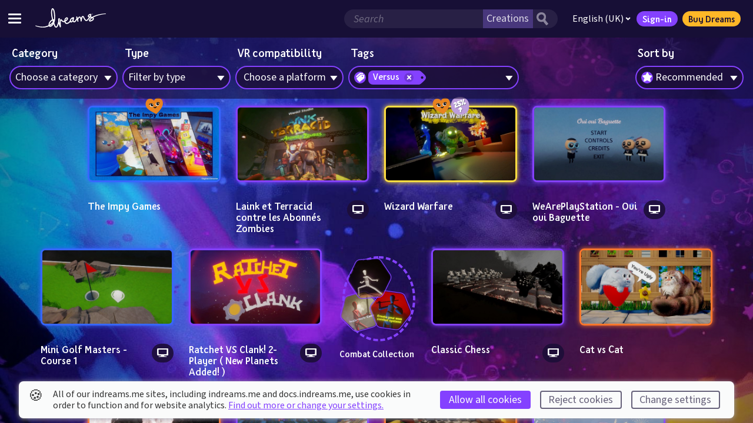

--- FILE ---
content_type: text/html; charset=utf-8
request_url: https://indreams.me/search/results?custom_tag=Versus
body_size: 304035
content:
<!DOCTYPE html>
<html lang="en" dir="ltr">
<head>
<!--

                                                  WELCOME TO INDREAMS.ME


                                                                                  -=.                     .=-
                                                                               :+##-                   .-*#=
                                                                             :*##*.                  :+##+:
                                                                           :*#%#+                 .=*##*-
                                                                         :*#%%#-                :+###*=.
                                                                       :+#%%#*:              .=*#%#*+:
                                   :-:                               :+##%%#*.             .=##%#**-
                         .+=-:.   :*+*+=.:=-:                       =##%%##=             :+##%##*=.
                .::..   -*********##*+********-:=:                -*#%%%##-            -*#%%%#*+.
               :+******+*************#####*********=.           :+##%%%#*:          .=*#%%%#*+-
         ....:=****##*#*+=---:::::--=+**####*+=-===+**+:       +##%%%%#*.         .=*#%%%#**=.
       ++***##*#######*+-:::-==+++==-----=*###*=---:::+*+-   -*##%%%%#+.        :=##%%%##*+:
       =*#***##%%%#####*=-:+++***####**+=-::=+*****++=-.:+*=*##%%%%%#+        :+##%%%%##+-         :
*+=-:. -###*##%%%#%%%%%##+===+**#######*#*+=:::-+*##***+--*###%%%%%#+       -+##%%%%##*+.        :**:
********######%###%%%%%##%%#*+=+===+*******++-:::-=+*##***##%%%%%%%+    .:+*##%%%%#**+-         +##+-
*******######%%*+==+*#%%%%%%%%%%###*+++=++++++-:::-::-+*###%%%%%#%#******###%######++:        -###*+-
****########%%#=-----=+*#%%%%%%%%%@%%%%%##**+======+++*###%%%%%######++**##***####*+*:      -*####+=-
#**#########%%*=--:::--==+#%%%%%%%%@@@%%%%%%%#####*#*####%###%%%######+=---==+=+*****+-.::=+***#**++=:.
*##****####%%%*-----:-::---+*#%%%%%%%%%@@@@@%%%%%%%#*#%###**##+++*%%%%%##**++=====++**+++==++***********+=-.
####*###%#%%%%*=--:::::------==*#%%%%%@@@@@%%@%%%%%%%%@%%@@@@@@%*=+#%%%%%%%##%#####**++**++++*****##%####***=.
#*#####%%%%%%%%+=---:::----------=+*##%%%@@@%%%@%%%%%%%%@@@%%@@@@%++*%%%%%##**#%%%#*++*+*++***##***#%%######*+:
#######%%%%%#%%#+=-----------------===+++*%%@@%%%%@%@@%%%@@@@@@%%@##*#%#%%%###*##%#++**++*####%##@%%%####%%##*+.
######%%#####%%%#*+=----------=======++++*#%@@%@%%%@%%%@%%%@%%%%%%%%#***######*#%%%*+****#%%%%%%%###%%%%%####**:
#%%#%####%###%%%%##**====----=--=====++**#%@%%%@@@@@@%%%%@@@@@@@@@@%%**######**##%%#**+*####%#######%%%%%%%##**-
%##%%%%%%%%%%%#%###%####******+*****###%%%%%%@@@@@@@%#*#%%###%@@@@@%##*+*####**##*###*+++*+*#%%%@@@@@@%%#-. .==:
%#%%%@%%@%%%%%%%#####%%%%%%%%%%%%%%%@%%%%%%@@@@@@@@%*++*#%@@@@@@@@@@%#*+*#######*########*#%@@@@@@@@@%*:
%%%%%%%@%%%%#%%#%####*###%#%%%#####%%%#%%%@@@@@@@@%*=+++*#@@@@@@@@@@@%#****#%%%%%%####%%#%@@@@@@@@@@%=
%%@%%@@%%#%%%%%%%%%%%%%#######*###%#####%@@@@@@@@###*++**#%@@@@@@@@@@@%%###*#%%%%#%#%%%%*@@@@@@@@@@%=
%%@%@%@%%%%%%%%@@@@##*##%%%%%#***####*#%@@@@@@@%*###*#***#%@@@@@@@@@@@@@%#***##%@%%%%%%%*%@@@@@@@@#=
%%@%@@%%%##%%%%@@@@%##%###%%@%%%%%#####@@@@@@@%*##%%%%###%%@@@@@@@@@@@@@%####**#%%%%%##%##@@@@@@@@%#= :=-
@@%@%%@%%#%%%%@@@@@@%@@%@@@@%%%%@%%%##%@@@@@@@####%%%%%@@@@@@@@@@@@@@@%%%%%##***+*#%%######%%@@@%%@%%%%*+
@%%@%@%%%%#%%%%@%@@@@@@@@@@@@%%%%%%%%@%@@@@@@@@@@@@@@@@@@@@@@%@@@@@@@@@%%%%%%#***#*#%%###%#%%%%%%%%%%%#*-
%%@@@@@%##%#%%%%%%@@@@@@@@@@@@@@@@%@%%@@%@@@@@@@@@@%%@@@@@@@@@%@@@@@@@%%%#%@@%#**+*+*#####%%%%%%%%%%%#*-
%@@@@@@%%%%%%%%%%@%%%@%@@@@@@@@@%%%%%%%@%%%%@%%%%%%%%%%%##%%%%#####*###**####%%##**+***#######%%%%##*+.
@@@@@@%###%%%%#%%%%%%%%%@%%%@@@@%%%%%%%%%%%%%%%%%###########*******************++++++++++******++=-:
@@@@@@%%####%##%%%%%%%%@%%%%%%%%%%%%%%%%%%%%#####***######********+=--:::...
@@@@%%%%%#%##%%%%%##%###%%%%%%%%%%%#%%%%#%##*#***#****##*****+=-.
@@@%%%%%%#%%#%%%%#%%%%##%%%%%%#%%%%%%###**###*********+*+++=-.
%%%%%%#%%%%%%%###%###%#%%#%%%%%%%%###**##************++++-.
####%%@%#%%@%##%#%%#%%#%##%%%%%%%#******************+++++:
#####%%%%%#%%%%#%##########%%%##***+**++***********+***++:
#####%#%%%%#####%#####*##%#%%##**+**+++++*++++*++++***+++-
########%#%%%%######%###%%#%##*#*#++++++++=++=+=+###**+++:
##########%%##%###**######%#*#**+*+++++++=+=+++*##***++++
####################*########***+*+++++++++++*####*+*+++*.
#%##%#############*########**+*+*++++++++**#####*#*******:
##%%%###***#####*######*#*#****+*++*++**##%%%%##****#***#=
#%%%###*##****#*######********++=-:...+%%@%%%%#######*##%#:
%%%%%%###**#*####*#*#***+=-:.          -%%%%%%%%%#%##%%%#%#*:
%%*=::.      ........                   :#%%%%%%%@@@%%%%%%###*:
:                                         *%%%@@@@@@@%%%%%###%#+.
                                           -%@@@@@@@@@@@%%######*:
                                            .*%@@@@@@%@@%%%%%#####-
                                              -#%@@%%@@%@%%%##*#*##+.
                                                -#%%@%%%%%%%%%######*:
                                                  :*%%%%%%%%%%%#######=

Web snufflers, we welcome your return! You are our curious web-wizards and for your continued peeking under our robes we salute you. You are the code-nosing markup inspectors we do so love to see.

Again we ask, what treasures lie within? Well, a fair bit more. And to start with, admire this beast of the past. The mighty TRICERATOPS! Worry not young web master for you are safe, not only is this magnificent creature a herbivore, but her beak is nought but ASCII-art.

The Molecules wish you well in your adventures. Have fun and enjoy making your Dreams come true. Ahem.

indreams.me was created by these fabulous molecules, past and present:

Production
  Suzy Wallace
  Gui Heuer

Code
  Tom Dallaway
  Paul Edwards

Design
  Tom Kiss
  Tatiana Bernardo

Copy
  Liam Wiseman
  Luci Black

Quality Assurance
  Tim Wayman

-->
  <meta charset="utf-8" />
  <meta http-equiv="Content-Type" content="text/html; charset=utf-8" />
  <meta http-equiv="X-UA-Compatible" content="IE=edge,chrome=1" />
  <meta name="viewport" content="width=device-width, height=device-height, initial-scale=1.0" />
  <meta name="apple-mobile-web-app-capable" content="yes" />
  <meta name="apple-touch-fullscreen" content="yes" />
  <meta name="referrer" content="no-referrer-when-downgrade" />
  <meta name="robots" content="all" />
  <link rel="icon" type="image/x-icon" href="/favicon.ico" />
  <link rel="apple-touch-icon" sizes="180x180" href="https://assets.indreams.me/images/icons/favicons/apple-touch-icon.png">
  <link rel="icon" type="image/png" sizes="32x32" href="https://assets.indreams.me/images/icons/favicons/favicon-32x32.png">
  <link rel="icon" type="image/png" sizes="16x16" href="https://assets.indreams.me/images/icons/favicons/favicon-16x16.png">
  <link rel="manifest" href="https://assets.indreams.me/images/icons/favicons/site.webmanifest">
  <link rel="mask-icon" href="https://assets.indreams.me/images/icons/favicons/safari-pinned-tab.svg" color="#170F36">
  <meta name="apple-mobile-web-app-title" content="indreams.me">
  <meta name="application-name" content="indreams.me">
  <meta name="msapplication-TileColor" content="#170F36">
  <meta name="theme-color" content="#170F36">
  <!-- CSS -->
  <link href="https://assets.indreams.me/css/fonts/dreamsicons.254.css" rel="stylesheet" type="text/css" />
  <link href="https://assets.indreams.me/css/fonts/felapro.css?201911010800" rel="stylesheet" type="text/css"/>
  <link href="https://assets.indreams.me/css/fonts/felaprobold.css?201911010800" rel="stylesheet" type="text/css"/>
  <link href="/assets/css/styles.90c1ee611622c561191f.css" rel="stylesheet" type="text/css" />
  

  <!-- App -->
  <script src="/assets/js/commons.7136b190de39df453ce7.js" type="text/javascript" defer></script>
  <script src="/assets/js/app.08c8976148342ba873cd.js" type="text/javascript" defer></script>

  <!-- SEO -->
  <link data-rh="true" rel="canonical" href="https://indreams.me/search/results"/>
  <meta data-rh="true" name="description" content="Content matching the search query."/><meta data-rh="true" name="keywords" content="dreams,indreams,playstation,ps4,create,play,discover,creativity,art,music,film"/><meta data-rh="true" name="dcterms.Language" content="en"/><meta data-rh="true" name="dcterms.Title" content="Search results"/><meta data-rh="true" name="dcterms.Description" content="Content matching the search query."/><meta data-rh="true" name="dcterms.Date" content="2026-01-18T00:18:00.000Z"/><meta data-rh="true" name="dcterms.Identifier" content="https://indreams.me/search/results"/><meta data-rh="true" name="dcterms.Format" content="text/html"/><meta data-rh="true" name="dcterms.Relation" content="indreams.me"/><meta data-rh="true" name="dcterms.Publisher" content="Indreams"/><meta data-rh="true" name="dcterms.Type" content="text/html"/><meta data-rh="true" name="dcterms.Coverage" content="https://indreams.me"/><meta data-rh="true" name="dcterms.Rights" content="Copyright © Sony Interactive Entertainment Europe."/><meta data-rh="true" name="dcterms.Creator" content="Media Molecule"/><meta data-rh="true" name="dcterms.Subject" content="dreams,indreams,playstation,ps4,create,play,discover,creativity,art,music,film"/><meta data-rh="true" name="dcterms.Contributor" content="indreams.me"/><meta data-rh="true" property="og:type" content="article"/><meta data-rh="true" property="og:locale" content="en_gb"/><meta data-rh="true" property="og:url" content="https://indreams.me/search/results"/><meta data-rh="true" property="og:title" content="Search results"/><meta data-rh="true" property="og:description" content="Content matching the search query."/><meta data-rh="true" property="og:image" content="https://assets.indreams.me/images/pagethumbs/default.jpg?cache=20210506-044704"/><meta data-rh="true" property="og:image:type" content="image/jpeg"/><meta data-rh="true" property="og:image:width" content="1200"/><meta data-rh="true" property="og:image:height" content="630"/><meta data-rh="true" property="og:site_name" content="Indreams"/><meta data-rh="true" property="og:see_also" content="https://www.mediamolecule.com"/><meta data-rh="true" property="article:tag" content="dreams"/><meta data-rh="true" property="article:tag" content="indreams"/><meta data-rh="true" property="article:tag" content="playstation"/><meta data-rh="true" property="article:tag" content="ps4"/><meta data-rh="true" property="article:tag" content="create"/><meta data-rh="true" property="article:tag" content="play"/><meta data-rh="true" property="article:tag" content="discover"/><meta data-rh="true" property="article:tag" content="creativity"/><meta data-rh="true" property="article:tag" content="art"/><meta data-rh="true" property="article:tag" content="music"/><meta data-rh="true" property="article:tag" content="film"/><meta data-rh="true" property="article:modified_time" content="2026-01-18T00:18:00.000Z"/><meta data-rh="true" property="article:published_time" content="2026-01-18T00:18:00.000Z"/><meta data-rh="true" name="twitter:card" content="summary"/><meta data-rh="true" name="twitter:site" content="@mediamolecule"/><meta data-rh="true" name="twitter:title" content="Search results"/><meta data-rh="true" name="twitter:description" content="Content matching the search query."/><meta data-rh="true" name="twitter:image" content="https://assets.indreams.me/images/pagethumbs/default.jpg?cache=20210506-044704"/>
  <title data-rh="true">Search results | Indreams - Dreams™ companion website</title>
  <script data-rh="true" type="application/ld+json">{"@context":"http://schema.org","@type":"Company","name":"Media Molecule Ltd","description":"Media Molecule is a video game development studio based in Guildford in the UK, and a member of the PlayStation® Worldwide Studios. They are the creators of the multi-award winning games LittleBigPlanet, LittleBigPlanet 2, Tearaway, Tearaway Unfolded and Dreams.","url":"https://www.mediamolecule.com","address":{"@type":"PostalAddress","addressRegion":"Surrey","addressCountry":"United Kingdom"},"birthPlace":"Surrey, United Kingdom"}</script><script data-rh="true" type="application/ld+json">{"@context":"http://schema.org","@type":"WebSite","name":"Indreams","description":"seo.defauts.website_description","url":"https://indreams.me","image":"https://assets.indreams.me/images/pagethumbs/default.jpg?cache=20210506-044704","copyrightHolder":{"@type":"Company","name":"Sony Interactive Entertainment LLC.","url":"https://www.playstation.com/en-gb/","sameAs":["https://twitter.com/PlayStationUK"],"address":{"@type":"PostalAddress","addressLocality":"London","addressRegion":"London","addressCountry":"United Kingdom"},"birthPlace":"United Kingdom"},"author":{"@type":"Company","name":"Media Molecule Ltd","url":"https://www.mediamolecule.com","sameAs":["https://twitter.com/mediamolecule"],"address":{"@type":"PostalAddress","addressRegion":"Surrey","addressCountry":"United Kingdom"},"birthPlace":"Surrey, United Kingdom"},"creator":{"@type":"Company","name":"Media Molecule Ltd","description":"Media Molecule is a video game development studio based in Guildford in the UK, and a member of the PlayStation® Worldwide Studios. They are the creators of the multi-award winning games LittleBigPlanet, LittleBigPlanet 2, Tearaway, Tearaway Unfolded and Dreams.","url":"https://www.mediamolecule.com","address":{"@type":"PostalAddress","addressRegion":"Surrey","addressCountry":"United Kingdom"},"birthPlace":"Surrey, United Kingdom"}}</script><script data-rh="true" type="application/ld+json">{"@context":"http://schema.org","@type":"WebPage","name":"Search results","description":"Content matching the search query.","image":{"@type":"ImageObject","url":"https://assets.indreams.me/images/pagethumbs/default.jpg?cache=20210506-044704","width":"600","height":"600"},"url":"https://indreams.me/search/results","mainEntityOfPage":"https://indreams.me/search/results","inLanguage":"en_gb","headline":"Search results","keywords":["dreams","indreams","playstation","ps4","create","play","discover","creativity","art","music","film"],"dateCreated":"2026-01-18T00:18:00.000Z","dateModified":"2026-01-18T00:18:00.000Z","datePublished":"2026-01-18T00:18:00.000Z","copyrightYear":"2026","author":{"@type":"Company","name":"Media Molecule Ltd","url":"https://www.mediamolecule.com","sameAs":["https://twitter.com/mediamolecule"],"address":{"@type":"PostalAddress","addressRegion":"Surrey","addressCountry":"United Kingdom"},"birthPlace":"Surrey, United Kingdom"},"copyrightHolder":{"@type":"Company","name":"Sony Interactive Entertainment LLC.","url":"https://www.playstation.com/en-gb/","sameAs":["https://twitter.com/PlayStationUK"],"address":{"@type":"PostalAddress","addressLocality":"London","addressRegion":"London","addressCountry":"United Kingdom"},"birthPlace":"United Kingdom"},"publisher":{"@type":"Company","name":"Sony Interactive Entertainment LLC.","url":"https://www.playstation.com/en-gb/","sameAs":["https://twitter.com/PlayStationUK"],"address":{"@type":"PostalAddress","addressLocality":"London","addressRegion":"London","addressCountry":"United Kingdom"},"birthPlace":"United Kingdom"},"creator":{"@type":"Company","name":"Media Molecule Ltd","description":"Media Molecule is a video game development studio based in Guildford in the UK, and a member of the PlayStation® Worldwide Studios. They are the creators of the multi-award winning games LittleBigPlanet, LittleBigPlanet 2, Tearaway, Tearaway Unfolded and Dreams.","url":"https://www.mediamolecule.com","address":{"@type":"PostalAddress","addressRegion":"Surrey","addressCountry":"United Kingdom"},"birthPlace":"Surrey, United Kingdom"}}</script>
</head>
<body>

  <div id="app"><div class="doc doc--impheader"><a class="doc__skip-to-content" href="#main">Skip to main content</a><noscript><div class="doc__noscript"><p><strong>Javascript disabled</strong>. Javascript is required for most of this site, for the best experience please enable it. If this is not the case, the site may have crashed.</p><div class="doc__noscript-toggle"><span class="icon icon--uialert icon--font" role="img" aria-label="Warning"><span class="icon__glyph" aria-hidden="true"></span></span></div></div></noscript><header class="ImpHeader" role="banner"><div class="ImpHeader__mobile__wrapper"><button type="button" data-testid="impheader-hamburger-toggle" class="ImpHeader__hamburger__toggle" aria-label="Toggle site menu"><span class="ImpHeader__hamburger__box"><span class="ImpHeader__hamburger__inner"></span></span></button><div class="ImpHeader__logo"><a data-testid="impheader-logo-link" href="/"><svg version="1.1" class="ImpIcon icon--dreams ImpIcon--svg" aria-hidden="false" aria-label="Dreams™" role="img" preserveAspectRatio="xMidYMid" viewBox="35.772 -528.46 1691.431 458.761"><path d="M1720.62-403.51c-28.3.95-56.47 3.43-84.5 7.14-28.03 3.73-55.92 8.71-83.57 15.13-27.64 6.43-55.03 14.3-81.88 24.21-24.86 9.21-49.31 20.19-72.53 33.97-2.26-1.01-4.56-1.97-6.97-2.8-8.89-3.08-17.83-4.52-26.46-5.44 5.28-7.89 10.24-16.31 13.24-26.47 3.82-12.87 1.22-24.31-7.1-31.36-12.1-10.25-30.02-8.74-47.96 4.04-12.95 9.25-33.92 28.05-28.89 50.13 1.73 7.62 7.6 17.85 25.68 23.27 1.01.31-2.68 4.06-3 4.47-3.66 4.58-7.32 9.16-10.96 13.76-5.69 7.17-11.58 14.59-17.41 21.8-22.61 28.01-33.17 20.93-37.15 18.26-17.98-12.07-28.17-31.85-38.97-52.79l-.76-1.49c-1.03-2.01-2.04-4.43-3.14-7-4.03-9.55-9.56-22.65-22.91-28.68-15.57-7.02-31.51.24-41.63 18.97-3.78 7.02-7.11 16.64-9.95 27.12-5.11-15.1-14.15-31.22-32.41-34.27-12.62-2.1-26.37 6.2-40.87 24.68-3.3 4.21-6.38 8.65-9.14 13.09-5.57-17.77-10.14-30.25-10.53-31.3-2.37-6.44-9.41-9.83-15.93-7.68-6.51 2.14-10.14 9.08-8.23 15.65.14.48 3.3 11.28 7.56 23.85-2.91 9.94-23.44 43.08-35.91 60.25-6.19 8.52-15.53 14.55-21.72 14.02-1.23-.1-4.98-.42-8.64-7.91-3.07-6.26-3.74-12.17-4.66-20.37l-.14-1.2c1.32-4.17 2.44-8.39 3.55-12.64.59-2.39 1.53-5.15 2.52-8.07 3.12-9.18 6.64-19.6 4.75-30.33-.79-4.55-3.73-15.4-13.65-18.61-4.2-1.42-8.76-.67-12.35 2.07-1.07.8-2.08 1.71-3.06 3.1-.76.03-1.51.11-2.27.28-23.17 5.07-48.99 20.8-58.93 46.69-5.49 14.32-10.54 26.82-13.88 35.09-.97 2.39-1.8 4.47-2.49 6.22-19.26 31.14-52.52 45.94-73.81 42.25-13.45-2.33-21.23-16.13-24.8-31.32 12.12-6.25 24.33-13.1 35-22.83 22.98-20.88 26.48-38.33 26.51-46.85.05-9.01-3.56-17.08-10.17-22.75-6.75-5.81-15.87-8.31-25.01-6.88-13.67 2.14-26.43 10.9-36.89 25.34-8.33 11.5-14.44 25.91-16.32 38.55-.95 6.33-1.27 13.38-.9 20.68-7.11 3.53-14.04 4.54-21.05 3.08-10.94-2.3-27.16-15.38-34.03-26.45l-2.72-3.73c-3.57-4.91-9.53-13.13-20.7-13.45-13.01-.39-22.74 11.39-25.62 23.24-5.83 23.96-7.04 48.37-6.74 72.54-3.67-15.03-6.47-29.83-8.33-44.2 2.01-8.73 3.97-17.52 5.77-26.27 1.14-5.57 2.55-11.49 4.46-18.62 3-11.21 2.36-19.58-1.97-25.59-2.57-3.55-8.01-6.49-12.51-6.49-8.03 0-14.13 6-17.82 11.03-5.53 7.51-6.22 17.87-6.16 27.01.06 12.08.87 24.65 2.38 37.56-1.55 6.67-3.15 13.31-4.72 19.86-1.12 4.71-2.24 9.4-3.36 14.11-3.92 16.57-8.31 28.17-13.88 42.86-1.28 3.39-2.61 6.92-4 10.7l-.73 1.98c-3.3 8.94-12.07 32.71-21.44 34.01-10.92 1.51-18.67-7.49-27.67-32.11a1870.92 1870.92 0 01-19.64-56.43l.85-2c11.22-26.66 25.56-72.03 20.6-158.06-2.28-39.53-5.19-72.57-11.98-105.27-2.23-10.8-4.8-20.6-7.87-29.98-1.36-4.11-5.36-14.51-10.82-24.31-8.25-14.75-16.83-22.81-26.25-24.63-4.64-.89-13.64-.97-21.61 8.51-6.05 7.19-8.92 16.44-11.33 24.2-11.01 35.41-9.68 71.56-6.61 105.34.57 6.16 1.19 12.39 1.77 18.43.39 3.91.76 7.83 1.14 11.75 3.23 33.73 12.37 66.17 21.4 97.57-4 1.73-7.96 3.68-11.9 5.88-18.14 10.11-35.13 27.19-51.95 52.25-8.58 12.77-14.25 24.03-17.32 34.45-3.3 11.16-7.21 28.6-5.55 44.59-27.69 14.1-57.65 23.71-88.57 28.69-35.08 5.69-71.22 5.64-106.97 1.43-35.32-4.15-70.31-12.26-104.58-22.86-18.86-5.88-24.77 8.03-4.49 14.72 34.53 11.87 70.1 21.35 106.58 26.81 37.01 5.54 75.02 6.88 112.68 1.99 32.4-4.16 64.4-13.17 94.33-26.84 4.79 5.91 13.22 12.33 27.5 13.04 1.03.05 2.04.07 3.06.07 39.61 0 67.78-38.53 81.92-63.6 3.8 11.02 7.7 22 11.7 32.96 4.01 10.98 8.74 22.44 16.16 31.8 13.07 16.52 28.39 18.25 38.92 16.79 24.51-3.39 35.38-32.84 41.86-50.45l.71-1.91c1.37-3.71 2.69-7.2 3.95-10.53 3.46-9.12 6.62-17.46 9.54-26.72 6.57 25.1 15.4 50.64 26.28 75.74 2.38 5.5 8.29 8.58 14.16 7.41 5.89-1.16 10.14-6.28 10.24-12.28.26-16.48-.49-33.28-1.22-49.53-1.51-33.92-3.08-69 4.82-101.42.12-.5.28-1.01.48-1.47 1.86 2.57 2.18 2.99 3.05 4.09 11.8 15.92 27.22 30.75 46.3 35.9 4.83 1.3 9.68 1.95 14.55 1.95 5.96 0 11.92-.98 17.8-2.9.51-.01 1.02-.05 1.53-.12 6.51 21.78 20.31 40.94 43.86 45.02 3.84.67 7.71.99 11.58.99 31.16 0 62.23-20.65 81.21-44.88 1.42 2.17 3.19 4.18 5.44 5.93 7.12 5.5 17.01 5.75 23.89 4.15 15.61-3.64 26.39-13.97 34.24-23.72 6.48 12.67 16.72 20.22 28.9 21.27 15.32 1.32 32.8-8.26 44.55-24.42 4.85-6.69 15.45-22.33 24.78-38.04.48-.81.96-1.63 1.41-2.4 1 3.69 1.99 7.44 2.93 11.25.6 5.53 1.92 10.86 3.38 16.8.86 3.46 1.82 7.4 2.78 11.88 1.46 6.78 8.08 11.14 14.89 9.82 6.8-1.33 11.28-7.88 10.09-14.71-1.64-9.29-3.72-18.85-6.01-28.2-.19-2.85 0-5.61.67-8.88 1.16-5.77 6.73-17.46 15.15-28.69 9.02-12.06 16.15-16.67 18.43-17.14 9.14 2 13.97 22.65 16.29 32.63l.33 1.37c3.84 16.35 6.76 47.23 6.79 47.54.6 6.5 6.02 11.46 12.53 11.53 6.46.07 12.01-4.78 12.77-11.26 2.08-18.03 9.72-68.96 19.88-87.76 1.9-3.51 4.11-6.27 6.07-7.57 1.17-.78 1.56-.75 2.63-.27 4.26 1.92 7.02 8.45 9.94 15.37 1.21 2.89 2.49 5.89 3.97 8.76l.75 1.48c11.79 22.89 23.99 46.57 47.41 62.29 13.41 9 28.39 9.51 43.35 1.48 9.21-4.96 18.32-13.08 27.82-24.86 5.91-7.3 11.82-14.77 17.56-21.98 3.61-4.57 7.24-9.15 10.88-13.7 4.41-5.54 8.33-10.77 11.84-15.84l1.62.12c1.59.12 3.17.24 4.75.37 5.48.46 11.15 1.01 16.68 1.99-10.66 7.39-19.27 14.74-25.59 21.93l-1.08 1.23c-4.35 4.91-8.42 9.58-10.47 12.67-.57.87-1.17 1.74-1.74 2.59-6.16 9.1-14.59 21.54-8.86 37.86 2.96 8.41 9.9 13.91 19.06 15.06 5.83.73 11.68-.37 16.12-1.39 11.78-2.74 23.53-6.74 33.98-11.59 26.95-12.5 42.58-26.98 46.46-43.05 1.76-7.26 1.88-18.47-7.53-30.55-2.08-2.67-4.27-4.7-6.44-6.43l-2.44-1.53c17.82-10.6 36.73-19.76 56.13-27.84 25.35-10.51 51.61-19.2 78.3-26.55 26.69-7.32 53.83-13.3 81.2-18.05 27.37-4.73 54.99-8.28 82.75-10.31 3.42-.25 6.06-3.17 5.96-6.64-.12-3.55-3.1-6.33-6.65-6.22zM484.36-264.08c-5.47-3.54-12.27-5.27-18.89-5.27-.65 0-1.29 0-1.93.04-9.07-31.53-17.49-61.47-20.5-92.91-.37-3.96-.76-7.9-1.15-11.86-.6-5.99-1.2-12.15-1.75-18.22-2.83-31.17-4.12-64.3 5.56-95.47 1.5-4.83 3.19-10.25 5.37-13.78 5.08 5.12 12.64 19.79 16.12 30.42 2.76 8.47 5.09 17.38 7.14 27.23 6.48 31.18 9.28 63.15 11.51 101.56 1.25 21.71 1.96 49.29-1.45 78.29zm907.04-117.95v-10.83h3.98v-2.46h-10.88v2.46h3.98v10.83zm11.54 0h2.25l3.3-9.41v9.41h2.73v-13.29h-4.12l-2.97 9.14-3.11-9.14h-4.1v13.29h2.74v-9.32zm-49.54 17.12c-2.67 9.08-8.31 17.18-14.27 25.76-1.15 1.66-2.33 3.35-3.49 5.08-3.01-.48-5.92-1.1-8.74-1.95-6.28-1.87-8.01-3.9-8.16-4.52-1-4.39 5.16-13.95 18.85-23.72 5.26-3.75 10.86-6.03 14.26-6.03.91 0 1.67.16 2.2.51.1.6.13 2.22-.65 4.86zm61.12 89.72c-1.44 5.92-10.69 15.86-32.43 25.92-8.89 4.13-18.92 7.54-29.02 9.89-2.87.66-4.66.91-5.77.96-.31-3.03 1.49-6.29 6.31-13.4.62-.94 1.25-1.88 1.87-2.82 1.23-1.87 6.38-7.66 8.31-9.85l1.13-1.28c4.51-5.14 14.63-14.68 35.26-26.94 1.86 1.21 3.59 2.4 5.19 3.52l.82.58c2.78 1.94 4.28 3.02 5.42 4.47 3.4 4.37 3.32 7.06 2.88 8.91zM756.57-245.4c3.21-21.62 19.83-40.6 31.97-42.51.38-.05.75-.07 1.09-.07 1.33 0 2.5.39 3.33 1.1.89.76 1.31 1.84 1.31 3.31-.03 7.2-6.99 17.98-18.16 28.14-5.94 5.4-12.74 9.82-20.04 13.94.12-1.38.26-2.7.45-3.95zm170.28-6c-2.19 6.08-4.95 11.79-8.91 17.09-8.24 11.05-15.07 16.53-22.87 18.36-.82.19-1.8.21-2.51.16-1.01-2.58-.95-9.04-.93-11.29.07-7.14 1.15-14.8 3.29-23.42 3.33-13.28 17.34-27.29 32.95-34.09-.64 6.35-1.62 23.99-1 33.18zM377.54-138.42c.55-7.11 2.12-15.32 4.7-24.01 2.34-7.91 6.92-16.91 14.04-27.51 14.53-21.64 28.65-36.09 43.2-44.19 2.25-1.25 4.48-2.4 6.68-3.45 3.14 10.58 6.33 21.04 9.58 31.4-21.74 27.21-47.94 49.9-78.24 67.78zm12.44 24.89c-1.45-.08-2.67-.25-3.71-.5 23.75-13.52 45.25-29.72 64.36-48.48-10.26 17.74-32.97 50.4-60.63 49.01z"></path></svg></a></div><div class="ImpHeader__mobile__right__buttons"><button aria-label="Search" class="ImpHeader__search__toggle ImpHeader__search__toggle--search" type="button" data-testid="impheader-search-icon-toggle"><svg version="1.1" class="topbar__icon-search ImpIcon icon--uisearch ImpIcon--svg" aria-hidden="false" aria-label="Search" role="img" preserveAspectRatio="xMidYMid" viewBox="35.031 -649.283 704.944 759.475"><path d="M631 110c9 0 12-3 18-8 17-13 27-20 45-33 19-13 24-24 41-39 10-9 2-20 1-22-4-9-21-22-24-25-18-19-59-70-97-116-18-22-26-36-44-59-5-6-10-10-14-13 12-19 23-48 29-72 11-37 15-79 14-116 0-24-1-50-9-71-6-23-16-45-28-64-20-31-45-60-73-80-57-41-158-48-232-36-50 9-100 43-139 73l-5 4c-73 70-98 187-64 283 16 44 38 88 70 121 11 10 21 20 32 29 38 26 81 37 126 45 21 4 73 6 93 1 26-7 40-8 69-20 6 9 45 61 61 81 10 11 21 21 30 34 8 10 28 37 62 73 8 10 15 14 22 23 4 5 10 8 16 7zM313-208c-13-1-38-4-50-8-32-14-43-28-68-53-6-5-12-11-17-17-44-61-18-103-6-145 6-19 28-46 71-72l8-2c35-15 64-31 103-22 33 9 54 13 76 38 35 37 43 42 50 88 8 57-13 109-51 148-35 38-60 46-116 45z"></path></svg></button><a href="/account/in?issuer=256" class="ImpHeader__mobile__signin" data-testid="impheader-mobile-sign-in"><span class="topbar__icon-search ImpIcon icon--uiuser ImpIcon--font" role="img" aria-hidden="false" aria-label="Sign-in"><span class="icon__glyph"></span></span></a></div></div><div class="ImpHeader__mobile__search"><button aria-label="general.controls.close" class="ImpHeader__search__toggle ImpHeader__search__toggle--back" data-testid="impheader-search-icon-back" type="button"><svg xmlns="http://www.w3.org/2000/svg" viewBox="0 0 24 24"><path d="M15.41 16.09l-4.58-4.59 4.58-4.59L14 5.5l-6 6 6 6z"></path></svg></button><div class="ImpHeader__search"><form class="ImpHeader__search__form" data-testid="mobile-search-form" id="mobile-search-form" role="search"><fieldset class="ImpHeader__search__form__fieldset"><div class="ImpHeader__search__form__field"><div class="ImpHeader__search__form__search__wrapper"><input aria-label="Search field" autoComplete="off" class="ImpHeader__search__input" name="search" placeholder="Search" type="search" value=""/><select name="search-category" class="ImpHeader__search__category"><option value="creations" selected="">Creations</option><option value="users">Dreamers</option></select><button aria-label="Search button" class="ImpHeader__search__button" type="submit"><svg version="1.1" class="ImpIcon icon--uisearch ImpIcon--svg" aria-hidden="false" aria-label="#icons.uisearch" role="img" preserveAspectRatio="xMidYMid" viewBox="35.031 -649.283 704.944 759.475"><path d="M631 110c9 0 12-3 18-8 17-13 27-20 45-33 19-13 24-24 41-39 10-9 2-20 1-22-4-9-21-22-24-25-18-19-59-70-97-116-18-22-26-36-44-59-5-6-10-10-14-13 12-19 23-48 29-72 11-37 15-79 14-116 0-24-1-50-9-71-6-23-16-45-28-64-20-31-45-60-73-80-57-41-158-48-232-36-50 9-100 43-139 73l-5 4c-73 70-98 187-64 283 16 44 38 88 70 121 11 10 21 20 32 29 38 26 81 37 126 45 21 4 73 6 93 1 26-7 40-8 69-20 6 9 45 61 61 81 10 11 21 21 30 34 8 10 28 37 62 73 8 10 15 14 22 23 4 5 10 8 16 7zM313-208c-13-1-38-4-50-8-32-14-43-28-68-53-6-5-12-11-17-17-44-61-18-103-6-145 6-19 28-46 71-72l8-2c35-15 64-31 103-22 33 9 54 13 76 38 35 37 43 42 50 88 8 57-13 109-51 148-35 38-60 46-116 45z"></path></svg></button></div></div></fieldset></form></div><button aria-label="general.controls.close" class="ImpHeader__search__toggle ImpHeader__search__toggle--close" data-testid="impheader-search-icon-clear" type="button">×</button></div><div class="ImpHeader__contents__wrapper"><nav data-testid="impheader-contents" class="ImpHeader__contents"><div class="ImpHeader__nav__dropdown__wrapper"><button class="ImpHeader__nav__dropdown__item ImpHeader__nav__dropdown__item--search-dreamiverse ImpHeader__nav__dropdown__item--active"><span>Search Dreamiverse</span><span class="ImpHeader__nav__dropdown__icon"><span class="ImpIcon icon--uiarrownotaildown ImpIcon--font" role="img" aria-hidden="false" aria-label="Arrow pointing down"><span class="icon__glyph"></span></span></span></button><div class="ImpHeader__nav__dropdown__content"><button class="ImpHeader__nav__dropdown__back-button"><span class="ImpIcon icon--uiarrownotailleft ImpIcon--font" role="img" aria-hidden="false" aria-label="#icons:uiarrownotailleft"><span class="icon__glyph"></span></span><span>Back</span></button><a data-type="search-dreamiverse" href="/search/results/?categories=interactive">Games</a><a data-type="search-dreamiverse" href="/search/results/?categories=music">Music</a><a data-type="search-dreamiverse" href="/search/results/?categories=character">Characters</a><a data-type="search-dreamiverse" href="/search/results/?categories=vehicle">Vehicles</a><a data-type="search-dreamiverse" href="/search/results/?categories=sculpt">Sculpture</a><a data-type="search-dreamiverse" href="/search/results/?type=collections">Collections</a><a data-testid="impheader-nav-indreams-dreamers-link" data-type="search-dreamiverse" href="/search/results/?type=users">Dreamers</a></div></div><div class="ImpHeader__nav__dropdown__wrapper"><button class="ImpHeader__nav__dropdown__item ImpHeader__nav__dropdown__item--game-info"><span>Game Info</span><span class="ImpHeader__nav__dropdown__icon"><span class="ImpIcon icon--uiarrownotaildown ImpIcon--font" role="img" aria-hidden="false" aria-label="Arrow pointing down"><span class="icon__glyph"></span></span></span></button><div class="ImpHeader__nav__dropdown__content"><button class="ImpHeader__nav__dropdown__back-button"><span class="ImpIcon icon--uiarrownotailleft ImpIcon--font" role="img" aria-hidden="false" aria-label="#icons:uiarrownotailleft"><span class="icon__glyph"></span></span><span>Back</span></button><a data-type="game-info" href="https://docs.indreams.me/en/game-info">Game Info Home</a><a data-type="game-info" href="https://docs.indreams.me/en/game-info/what-is-dreams">What is Dreams?</a><a data-type="game-info" href="https://docs.indreams.me/en/game-info/beginners-guide-play">A Beginner&#x27;s Guide to Dreams - Play</a><a data-type="game-info" href="https://docs.indreams.me/en/game-info/dreamsurfing">How to Surf the Dreamiverse</a><a data-type="game-info" href="https://docs.indreams.me/en/game-info/mm-originals">Mm Originals</a><a data-type="game-info" href="https://docs.indreams.me/en/game-info/media">Media</a><a data-type="game-info" href="https://docs.indreams.me/en/game-info/play-faq">Frequently Asked Questions - DreamSurfing</a><a data-type="game-info" href="https://docs.indreams.me/en/game-info/dreams-and-accessibility">Dreams &amp; Accessibility</a><a data-type="game-info" href="/support">Raise a ticket</a><a data-type="game-info" href="https://docs.indreams.me/en/game-info/legal">Legal</a></div></div><div class="ImpHeader__nav__dropdown__wrapper"><button class="ImpHeader__nav__dropdown__item ImpHeader__nav__dropdown__item--whats-happening"><span>Community Support</span><span class="ImpHeader__nav__dropdown__icon"><span class="ImpIcon icon--uiarrownotaildown ImpIcon--font" role="img" aria-hidden="false" aria-label="Arrow pointing down"><span class="icon__glyph"></span></span></span></button><div class="ImpHeader__nav__dropdown__content"><button class="ImpHeader__nav__dropdown__back-button"><span class="ImpIcon icon--uiarrownotailleft ImpIcon--font" role="img" aria-hidden="false" aria-label="#icons:uiarrownotailleft"><span class="icon__glyph"></span></span><span>Back</span></button><a data-testid="impheader-nav-docs-news-link" data-type="whats-happening" href="https://docs.indreams.me/en/whats-happening/community-sites">CoMmunity &amp; Fan Sites</a><a data-type="whats-happening" href="/forums/sso">Forums</a></div></div><div class="ImpHeader__nav__dropdown__wrapper"><button class="ImpHeader__nav__dropdown__item ImpHeader__nav__dropdown__item--impsider"><span>The Impsider</span><span class="ImpHeader__nav__dropdown__icon"><span class="ImpIcon icon--uiarrownotaildown ImpIcon--font" role="img" aria-hidden="false" aria-label="Arrow pointing down"><span class="icon__glyph"></span></span></span></button><div class="ImpHeader__nav__dropdown__content"><button class="ImpHeader__nav__dropdown__back-button"><span class="ImpIcon icon--uiarrownotailleft ImpIcon--font" role="img" aria-hidden="false" aria-label="#icons:uiarrownotailleft"><span class="icon__glyph"></span></span><span>Back</span></button><a data-type="impsider" href="https://docs.indreams.me/en/impsider">The Impsider Home</a><a data-type="impsider" href="https://docs.indreams.me/en/impsider/dreamview">Dreamview</a><a data-type="impsider" href="https://docs.indreams.me/en/impsider/meet-the-community">Meet the CoMmunity</a><a data-type="impsider" href="https://docs.indreams.me/en/impsider/impsider-access">Impsider Access</a><a data-type="impsider" href="https://docs.indreams.me/en/impsider/magazines">Magazines </a></div></div><div class="ImpHeader__nav__dropdown__wrapper"><button class="ImpHeader__nav__dropdown__item ImpHeader__nav__dropdown__item--create"><span>Create</span><span class="ImpHeader__nav__dropdown__icon"><span class="ImpIcon icon--uiarrownotaildown ImpIcon--font" role="img" aria-hidden="false" aria-label="Arrow pointing down"><span class="icon__glyph"></span></span></span></button><div class="ImpHeader__nav__dropdown__content"><button class="ImpHeader__nav__dropdown__back-button"><span class="ImpIcon icon--uiarrownotailleft ImpIcon--font" role="img" aria-hidden="false" aria-label="#icons:uiarrownotailleft"><span class="icon__glyph"></span></span><span>Back</span></button><a data-type="create" href="https://docs.indreams.me/en/create">Create Home</a><a data-type="create" href="https://docs.indreams.me/en/create/resources">Resources</a><a data-type="create" href="https://docs.indreams.me/en/create/top-tips">Top Tips</a><a data-type="create" href="https://docs.indreams.me/en/create/releasing">Release &amp; Manage</a><a data-type="create" href="https://docs.indreams.me/en/create/sound">Sound</a><a data-type="create" href="https://docs.indreams.me/en/create/vr">VR</a></div></div></nav><div class="ImpHeader__search ImpHeader__search--desktop"><form class="ImpHeader__search__form" data-testid="desktop-search-form" id="desktop-search-form" role="search"><fieldset class="ImpHeader__search__form__fieldset"><div class="ImpHeader__search__form__field"><div class="ImpHeader__search__form__search__wrapper"><input aria-label="Search field" autoComplete="off" class="ImpHeader__search__input" name="search" placeholder="Search" type="search" value=""/><select name="search-category" class="ImpHeader__search__category"><option value="creations" selected="">Creations</option><option value="users">Dreamers</option></select><button aria-label="Search button" class="ImpHeader__search__button" type="submit"><svg version="1.1" class="ImpIcon icon--uisearch ImpIcon--svg" aria-hidden="false" aria-label="#icons.uisearch" role="img" preserveAspectRatio="xMidYMid" viewBox="35.031 -649.283 704.944 759.475"><path d="M631 110c9 0 12-3 18-8 17-13 27-20 45-33 19-13 24-24 41-39 10-9 2-20 1-22-4-9-21-22-24-25-18-19-59-70-97-116-18-22-26-36-44-59-5-6-10-10-14-13 12-19 23-48 29-72 11-37 15-79 14-116 0-24-1-50-9-71-6-23-16-45-28-64-20-31-45-60-73-80-57-41-158-48-232-36-50 9-100 43-139 73l-5 4c-73 70-98 187-64 283 16 44 38 88 70 121 11 10 21 20 32 29 38 26 81 37 126 45 21 4 73 6 93 1 26-7 40-8 69-20 6 9 45 61 61 81 10 11 21 21 30 34 8 10 28 37 62 73 8 10 15 14 22 23 4 5 10 8 16 7zM313-208c-13-1-38-4-50-8-32-14-43-28-68-53-6-5-12-11-17-17-44-61-18-103-6-145 6-19 28-46 71-72l8-2c35-15 64-31 103-22 33 9 54 13 76 38 35 37 43 42 50 88 8 57-13 109-51 148-35 38-60 46-116 45z"></path></svg></button></div></div></fieldset></form></div><div class="ImpHeader__buttons"><div class="ImpHeader__locale__switcher__wrapper" data-testid="impheader-locale-switcher"><button class="ImpHeader__locale__switcher__toggle" data-testid="impheader-locale-switcher-toggle">English (UK)<span><span class="ImpHeader__locale__switcher__arrow__toggle ImpIcon icon--uiarrownotaildown ImpIcon--font" role="img" aria-hidden="false" aria-label="Arrow pointing down"><span class="icon__glyph"></span></span></span></button><div class="ImpHeader__locale__switcher__list" data-testid="impheader-locale-switcher-list"><ul><li><button>العربية</button></li><li><button>Deutsch</button></li><li><button>English (UK)</button></li><li><button>English (US)</button></li><li><button>Español (España)</button></li><li><button>Español (América Latina)</button></li><li><button>Français (France)</button></li><li><button>Italiano</button></li><li><button>日本語</button></li><li><button>한국어</button></li><li><button>Polski</button></li><li><button>Português (Portugal)</button></li><li><button>Português (Brasil)</button></li><li><button>Русский</button></li><li><button>中文 (繁體)</button></li></ul></div></div><div class="ImpHeader__right__content__wrapper"><div class="ImpHeader__logged__out__buttons__wrapper"><div class="ImpHeader__signin__buttons__wrapper"><a href="/account/in?issuer=256" class="ImpHeader__button ImpHeader__button--signin" data-testid="impheader-sign-in-button">Sign-in</a></div><a href="https://store.playstation.com/?resolve=EP9000-CUSA04301_00-DREAMS0000000000" target="_blank" rel="noopener noreferrer" class="ImpHeader__button ImpHeader__button--buy">Buy Dreams</a></div></div></div></div></header><svg xmlns="http://www.w3.org/2000/svg" class="doc__svgs"><symbol id="element-hexagon-border" viewBox="0 0 193 190"><path d="M65.286 17.028l62.669-.139c8.594-.019 16.541 4.558 20.838 12l31.108 53.881c4.296 7.442 4.287 16.613-.027 24.046l-31.455 54.203c-4.284 7.383-12.169 11.935-20.705 11.954l-62.669.139c-8.594.019-16.541-4.558-20.838-12l-31.108-53.881c-4.296-7.442-4.287-16.613.027-24.046l31.455-54.203c4.284-7.383 12.169-11.935 20.705-11.954z"></path></symbol><symbol id="external-link-icon" viewBox="0 0 576 512"><path d="M576 24v127.984c0 21.461-25.96 31.98-40.971 16.971l-35.707-35.709-243.523 243.523c-9.373 9.373-24.568 9.373-33.941 0l-22.627-22.627c-9.373-9.373-9.373-24.569 0-33.941L442.756 76.676l-35.703-35.705C391.982 25.9 402.656 0 424.024 0H552c13.255 0 24 10.745 24 24zM407.029 270.794l-16 16A23.999 23.999 0 0 0 384 303.765V448H64V128h264a24.003 24.003 0 0 0 16.97-7.029l16-16C376.089 89.851 365.381 64 344 64H48C21.49 64 0 85.49 0 112v352c0 26.51 21.49 48 48 48h352c26.51 0 48-21.49 48-48V287.764c0-21.382-25.852-32.09-40.971-16.97z"></path></symbol></svg><div class="doc__page page page--has-positioned-cards themed themed--purple"><div class="scrollbox scrollbox--with-height" id="main"><section class="page__content uistyle--dark"><div class="searchresults"><h1 class="sr-only">Indreams search results</h1><div class="list"><div class="filters"><div class="filters_list"><div class="filters__group filters__group--sort"><span class="filters__label">Sort by</span><div class="filters__item filters__item--sorting"><div aria-label="Sort by" class="dropdwn--filters dropdwn--linear dropdwn--hasicon dropdwn" role="combobox"><div class="dropdwn__selected"><div class="dropdwn__item"><span class="icon icon--uistar icon--font" role="img" aria-label="Star"><span class="icon__glyph" aria-hidden="true"></span></span>Recommended</div></div></div></div></div><button aria-label="Open search filters" class="filters__button   btn btn--round btn--secondary btn--medium" type="button"><span class="btn__padder"><span class="icon icon--uifilter icon--font" role="img" aria-label="Filter"><span class="icon__glyph" aria-hidden="true"></span></span>Filters</span></button><div class="filters__group filters__group--filters " data-testid="filters-group"><div class="filters__item filters__item--categories"><span class="filters__label">Category</span><div aria-label="Choose a category" class="dropdwn--filters dropdwn--linear dropdwn" role="combobox"><div class="dropdwn__selected"><div class="dropdwn__item">Choose a category</div></div></div></div><div class="filters__item filters__item--types"><span class="filters__label">Type</span><div aria-label="Filter by type" class="dropdwn--filters dropdwn--hasicon dropdwn--type dropdwn" role="combobox"><div class="dropdwn__selected"><div class="dropdwn__item">Filter by type</div></div></div></div><div class="filters__item filters__item--full filters__item--tags"><span class="filters__label">VR compatibility</span><div aria-label="Choose a platform" class="dropdwn--filters dropdwn--linear dropdwn--textonly dropdwn" role="combobox"><div class="dropdwn__selected"><div class="dropdwn__item">Choose a platform</div></div></div></div><div class="filters__item filters__item--full filters__item--tags"><span class="filters__label">Tags</span><div aria-label="Add a tag" class="dropdwn--filters dropdwn--hasicon dropdwn--tags dropdwn" role="combobox"><div class="dropdwn__selected"><div class="dropdwn__item"><span class="icon icon--uitags icon--font" role="img" aria-label="Tags"><span class="icon__glyph" aria-hidden="true"></span></span><button class="tag tag--close" type="button"><span class="tag__text">Versus</span><svg viewBox="0 0 13 22" xmlns="http://www.w3.org/2000/svg"><path d="M-16.675 11l-.325-11h18.943c1.113 0 2.335.65 4.114 2.188 4.904 4.237 6.942 6.458 6.942 8.793v.038c0 2.335-2.039 4.556-6.942 8.793-1.779 1.537-3.001 2.188-4.114 2.188h-18.943l.325-11zm23.675 2c1.105 0 2-.895 2-2s-.895-2-2-2-2 .895-2 2 .895 2 2 2z" fill="#8441FF"></path></svg></button></div></div></div></div><button aria-label="Close search filters" class="filters__close btn btn--round btn--primary btn--medium" type="button"><span class="btn__padder">Close</span></button></div></div></div><ol><li class="list__item list__item--dream"><div class="bubble bubble--dream bubble--with-scale themed themed--blue"><div class="bubble__content"><a class="bubble__link" title="The Impy Games" href="/dream/mjEnUsXqxYg"><div class="bt__container bt__container--dream"><img alt="The Impy Games" class="bt" loading="lazy" sizes="(min-width: 960px) 480px, 240px" src="https://cdn-prod.puprod.indreams.me/47abb757be61419f7a14d85a348cbbe4_5" srcSet="https://cdn-prod.puprod.indreams.me/47abb757be61419f7a14d85a348cbbe4_5 240w, https://cdn-prod.puprod.indreams.me/47abb757be61419f7a14d85a348cbbe4_1 480w"/></div></a><div class="ba__awardbar ba__awardbar--dream"><div class="apptooltip__container" tabindex="0"><div class="award"><img src="https://assets.indreams.me/images/awards/MmPicks.png?cache=20210506-044704" alt="CoMmunity creations, picked out by Mm, for your delectation, amusement and inspiration." loading="lazy"/></div></div></div><div class="bc__controlbar"></div> <div class="apptooltip__container" tabindex="0"><button aria-label="View controls" class="bc__control--toggle-controls bc__control--open-controls btn btn--hasicon btn--secondary btn--medium" type="button"><span class="btn__padder"><span class="btn__icon icon icon--uimore icon--font" role="img" aria-label="View controls"><span class="icon__glyph" aria-hidden="true"></span></span></span></button></div></div><h4 class="bm__title" dir="ltr">The Impy Games</h4></div></li><li class="list__item list__item--dream"><div class="bubble bubble--dream bubble--with-scale themed themed--purple"><div class="bubble__content"><a class="bubble__link" title="Laink et Terracid contre les Abonnés Zombies" href="/dream/mXFTHXAvSiW"><div class="bt__container bt__container--dream"><img alt="Laink et Terracid contre les Abonnés Zombies" class="bt" loading="lazy" sizes="(min-width: 960px) 480px, 240px" src="https://cdn-prod.puprod.indreams.me/2d1f087d55e6aab254ce629c92aeb8c2_5" srcSet="https://cdn-prod.puprod.indreams.me/2d1f087d55e6aab254ce629c92aeb8c2_5 240w, https://cdn-prod.puprod.indreams.me/2d1f087d55e6aab254ce629c92aeb8c2_1 480w"/></div></a><div class="bc__controlbar"></div> <div class="apptooltip__container" tabindex="0"><button aria-label="View controls" class="bc__control--toggle-controls bc__control--open-controls btn btn--hasicon btn--secondary btn--medium" type="button"><span class="btn__padder"><span class="btn__icon icon icon--uimore icon--font" role="img" aria-label="View controls"><span class="icon__glyph" aria-hidden="true"></span></span></span></button></div></div><div class="vrstatus"><div class="apptooltip__container" tabindex="0"><span class="icon icon--uinonvr icon--font" role="img" aria-label="Non-VR"><span class="icon__glyph" aria-hidden="true"></span></span></div></div><h4 class="bm__title" dir="ltr">Laink et Terracid contre les Abonnés Zombies</h4></div></li><li class="list__item list__item--dream"><div class="bubble bubble--dream bubble--with-scale themed themed--yellow"><div class="bubble__content"><a class="bubble__link" title="Wizard Warfare" href="/dream/mtrYrMYabxC"><div class="bt__container bt__container--dream"><img alt="Wizard Warfare" class="bt" loading="lazy" sizes="(min-width: 960px) 480px, 240px" src="https://cdn-prod.puprod.indreams.me/bafaad5d5c3b3fada12f8d30b074f22f_5" srcSet="https://cdn-prod.puprod.indreams.me/bafaad5d5c3b3fada12f8d30b074f22f_5 240w, https://cdn-prod.puprod.indreams.me/bafaad5d5c3b3fada12f8d30b074f22f_1 480w"/></div></a><div class="ba__awardbar ba__awardbar--dream"><div class="apptooltip__container" tabindex="0"><div class="award"><img src="https://assets.indreams.me/images/awards/MmPicks.png?cache=20210506-044704" alt="CoMmunity creations, picked out by Mm, for your delectation, amusement and inspiration." loading="lazy"/></div></div></div><div class="bc__controlbar"></div> <div class="apptooltip__container" tabindex="0"><button aria-label="View controls" class="bc__control--toggle-controls bc__control--open-controls btn btn--hasicon btn--secondary btn--medium" type="button"><span class="btn__padder"><span class="btn__icon icon icon--uimore icon--font" role="img" aria-label="View controls"><span class="icon__glyph" aria-hidden="true"></span></span></span></button></div></div><div class="vrstatus"><div class="apptooltip__container" tabindex="0"><span class="icon icon--uinonvr icon--font" role="img" aria-label="Non-VR"><span class="icon__glyph" aria-hidden="true"></span></span></div></div><h4 class="bm__title" dir="ltr">Wizard Warfare</h4></div></li><li class="list__item list__item--dream"><div class="bubble bubble--dream bubble--with-scale themed themed--purple"><div class="bubble__content"><a class="bubble__link" title="WeArePlayStation - Oui oui Baguette" href="/dream/msDJPWdpECw"><div class="bt__container bt__container--dream"><img alt="WeArePlayStation - Oui oui Baguette" class="bt" loading="lazy" sizes="(min-width: 960px) 480px, 240px" src="https://cdn-prod.puprod.indreams.me/cc01bb9ef76ebac8513ddd3b7c03d66e_5" srcSet="https://cdn-prod.puprod.indreams.me/cc01bb9ef76ebac8513ddd3b7c03d66e_5 240w, https://cdn-prod.puprod.indreams.me/cc01bb9ef76ebac8513ddd3b7c03d66e_1 480w"/></div></a><div class="bc__controlbar"></div> <div class="apptooltip__container" tabindex="0"><button aria-label="View controls" class="bc__control--toggle-controls bc__control--open-controls btn btn--hasicon btn--secondary btn--medium" type="button"><span class="btn__padder"><span class="btn__icon icon icon--uimore icon--font" role="img" aria-label="View controls"><span class="icon__glyph" aria-hidden="true"></span></span></span></button></div></div><div class="vrstatus"><div class="apptooltip__container" tabindex="0"><span class="icon icon--uinonvr icon--font" role="img" aria-label="Non-VR"><span class="icon__glyph" aria-hidden="true"></span></span></div></div><h4 class="bm__title" dir="ltr">WeArePlayStation - Oui oui Baguette</h4></div></li><li class="list__item list__item--dream"><div class="bubble bubble--dream bubble--with-scale themed themed--blue"><div class="bubble__content"><a class="bubble__link" title="Mini Golf Masters - Course 1" href="/dream/mNRoRncxqtt"><div class="bt__container bt__container--dream"><img alt="Mini Golf Masters - Course 1" class="bt" loading="lazy" sizes="(min-width: 960px) 480px, 240px" src="https://cdn-prod.puprod.indreams.me/d45916b492d92955443d5b57528d413f_5" srcSet="https://cdn-prod.puprod.indreams.me/d45916b492d92955443d5b57528d413f_5 240w, https://cdn-prod.puprod.indreams.me/d45916b492d92955443d5b57528d413f_1 480w"/></div></a><div class="bc__controlbar"></div> <div class="apptooltip__container" tabindex="0"><button aria-label="View controls" class="bc__control--toggle-controls bc__control--open-controls btn btn--hasicon btn--secondary btn--medium" type="button"><span class="btn__padder"><span class="btn__icon icon icon--uimore icon--font" role="img" aria-label="View controls"><span class="icon__glyph" aria-hidden="true"></span></span></span></button></div></div><div class="vrstatus"><div class="apptooltip__container" tabindex="0"><span class="icon icon--uinonvr icon--font" role="img" aria-label="Non-VR"><span class="icon__glyph" aria-hidden="true"></span></span></div></div><h4 class="bm__title" dir="ltr">Mini Golf Masters - Course 1</h4></div></li><li class="list__item list__item--dream"><div class="bubble bubble--dream bubble--with-scale themed themed--purple"><div class="bubble__content"><a class="bubble__link" title="Ratchet VS Clank! 2- Player ( New Planets  Added! )" href="/dream/mhfjkZtUeuq"><div class="bt__container bt__container--dream"><img alt="Ratchet VS Clank! 2- Player ( New Planets  Added! )" class="bt" loading="lazy" sizes="(min-width: 960px) 480px, 240px" src="https://cdn-prod.puprod.indreams.me/1f50d71793e765f955b0b60d2112e075_5" srcSet="https://cdn-prod.puprod.indreams.me/1f50d71793e765f955b0b60d2112e075_5 240w, https://cdn-prod.puprod.indreams.me/1f50d71793e765f955b0b60d2112e075_1 480w"/></div></a><div class="bc__controlbar"></div> <div class="apptooltip__container" tabindex="0"><button aria-label="View controls" class="bc__control--toggle-controls bc__control--open-controls btn btn--hasicon btn--secondary btn--medium" type="button"><span class="btn__padder"><span class="btn__icon icon icon--uimore icon--font" role="img" aria-label="View controls"><span class="icon__glyph" aria-hidden="true"></span></span></span></button></div></div><div class="vrstatus"><div class="apptooltip__container" tabindex="0"><span class="icon icon--uinonvr icon--font" role="img" aria-label="Non-VR"><span class="icon__glyph" aria-hidden="true"></span></span></div></div><h4 class="bm__title" dir="ltr">Ratchet VS Clank! 2- Player ( New Planets  Added! )</h4></div></li><li class="list__item list__item--collection"><div class="bubble bubble--collection bubble--with-scale themed themed--purple"><div class="bubble__content"><a class="bubble__link" title="Combat Collection" href="/collection/cceCVFqShoh"><div class="bt__container bt__container--element"><svg class="bt__image-hex-border"><use href="#element-hexagon-border"></use></svg><img alt="Combat Collection" class="bt" src="https://cdn-prod.puprod.indreams.me/e2ba1f6f28f2a22ec08a586ad0b8c4c9_2"/></div><div class="bt__container bt__container--element"><svg class="bt__image-hex-border"><use href="#element-hexagon-border"></use></svg><img alt="Combat Collection" class="bt" src="https://cdn-prod.puprod.indreams.me/37a15265b2cc05798c63a0b2140ea698_2"/></div><div class="bt__container bt__container--element"><svg class="bt__image-hex-border"><use href="#element-hexagon-border"></use></svg><img alt="Combat Collection" class="bt" src="https://cdn-prod.puprod.indreams.me/70c189a93bb0a45b6eb5ee540032b02d_2"/></div></a><div class="bc__controlbar"></div> <div class="apptooltip__container" tabindex="0"><button aria-label="View controls" class="bc__control--toggle-controls bc__control--open-controls btn btn--hasicon btn--secondary btn--medium" type="button"><span class="btn__padder"><span class="btn__icon icon icon--uimore icon--font" role="img" aria-label="View controls"><span class="icon__glyph" aria-hidden="true"></span></span></span></button></div></div><h4 class="bm__title" dir="ltr">Combat Collection</h4></div></li><li class="list__item list__item--dream"><div class="bubble bubble--dream bubble--with-scale themed themed--purple"><div class="bubble__content"><a class="bubble__link" title="Classic Chess" href="/dream/mBkJWfAbRwe"><div class="bt__container bt__container--dream"><img alt="Classic Chess" class="bt" loading="lazy" sizes="(min-width: 960px) 480px, 240px" src="https://cdn-prod.puprod.indreams.me/4a71301ddb55a8c1a37259fe1d4be5bf_5" srcSet="https://cdn-prod.puprod.indreams.me/4a71301ddb55a8c1a37259fe1d4be5bf_5 240w, https://cdn-prod.puprod.indreams.me/4a71301ddb55a8c1a37259fe1d4be5bf_1 480w"/></div></a><div class="bc__controlbar"></div> <div class="apptooltip__container" tabindex="0"><button aria-label="View controls" class="bc__control--toggle-controls bc__control--open-controls btn btn--hasicon btn--secondary btn--medium" type="button"><span class="btn__padder"><span class="btn__icon icon icon--uimore icon--font" role="img" aria-label="View controls"><span class="icon__glyph" aria-hidden="true"></span></span></span></button></div></div><div class="vrstatus"><div class="apptooltip__container" tabindex="0"><span class="icon icon--uinonvr icon--font" role="img" aria-label="Non-VR"><span class="icon__glyph" aria-hidden="true"></span></span></div></div><h4 class="bm__title" dir="ltr">Classic Chess</h4></div></li><li class="list__item list__item--dream"><div class="bubble bubble--dream bubble--with-scale themed themed--orange"><div class="bubble__content"><a class="bubble__link" title="Cat vs Cat" href="/dream/mBaSKRXXQZB"><div class="bt__container bt__container--dream"><img alt="Cat vs Cat" class="bt" loading="lazy" sizes="(min-width: 960px) 480px, 240px" src="https://cdn-prod.puprod.indreams.me/4a67ef186c81bf0e755a7bfd27c4f087_5" srcSet="https://cdn-prod.puprod.indreams.me/4a67ef186c81bf0e755a7bfd27c4f087_5 240w, https://cdn-prod.puprod.indreams.me/4a67ef186c81bf0e755a7bfd27c4f087_1 480w"/></div></a><div class="bc__controlbar"></div> <div class="apptooltip__container" tabindex="0"><button aria-label="View controls" class="bc__control--toggle-controls bc__control--open-controls btn btn--hasicon btn--secondary btn--medium" type="button"><span class="btn__padder"><span class="btn__icon icon icon--uimore icon--font" role="img" aria-label="View controls"><span class="icon__glyph" aria-hidden="true"></span></span></span></button></div></div><h4 class="bm__title" dir="ltr">Cat vs Cat</h4></div></li><li class="list__item list__item--dream"><div class="bubble bubble--dream bubble--with-scale themed themed--orange"><div class="bubble__content"><a class="bubble__link" title="MonsterVerse Godzilla Vs Godzilla Minus One" href="/dream/mSDmCQWymPZ"><div class="bt__container bt__container--dream"><img alt="MonsterVerse Godzilla Vs Godzilla Minus One" class="bt" loading="lazy" sizes="(min-width: 960px) 480px, 240px" src="https://cdn-prod.puprod.indreams.me/f9bb94bec71cacad02f01366bf1da24e_5" srcSet="https://cdn-prod.puprod.indreams.me/f9bb94bec71cacad02f01366bf1da24e_5 240w, https://cdn-prod.puprod.indreams.me/f9bb94bec71cacad02f01366bf1da24e_1 480w"/></div></a><div class="bc__controlbar"></div> <div class="apptooltip__container" tabindex="0"><button aria-label="View controls" class="bc__control--toggle-controls bc__control--open-controls btn btn--hasicon btn--secondary btn--medium" type="button"><span class="btn__padder"><span class="btn__icon icon icon--uimore icon--font" role="img" aria-label="View controls"><span class="icon__glyph" aria-hidden="true"></span></span></span></button></div></div><h4 class="bm__title" dir="ltr">MonsterVerse Godzilla Vs Godzilla Minus One</h4></div></li><li class="list__item list__item--dream"><div class="bubble bubble--dream bubble--with-scale themed themed--purple"><div class="bubble__content"><a class="bubble__link" title="Blue Vs Green" href="/dream/mjpeTwJLpkc"><div class="bt__container bt__container--dream"><img alt="Blue Vs Green" class="bt" loading="lazy" sizes="(min-width: 960px) 480px, 240px" src="https://cdn-prod.puprod.indreams.me/1820dbd2283803c5b9ac9875c692c218_5" srcSet="https://cdn-prod.puprod.indreams.me/1820dbd2283803c5b9ac9875c692c218_5 240w, https://cdn-prod.puprod.indreams.me/1820dbd2283803c5b9ac9875c692c218_1 480w"/></div></a><div class="bc__controlbar"></div> <div class="apptooltip__container" tabindex="0"><button aria-label="View controls" class="bc__control--toggle-controls bc__control--open-controls btn btn--hasicon btn--secondary btn--medium" type="button"><span class="btn__padder"><span class="btn__icon icon icon--uimore icon--font" role="img" aria-label="View controls"><span class="icon__glyph" aria-hidden="true"></span></span></span></button></div></div><div class="vrstatus"><div class="apptooltip__container" tabindex="0"><span class="icon icon--uivrcompatible icon--font" role="img" aria-label="VR compatible"><span class="icon__glyph" aria-hidden="true"></span></span></div><div class="apptooltip__container" tabindex="0"><span class="icon icon--uivrratingone icon--font" role="img" aria-label="VR rating 1"><span class="icon__glyph" aria-hidden="true"></span></span></div></div><h4 class="bm__title" dir="ltr">Blue Vs Green</h4></div></li><li class="list__item list__item--dream"><div class="bubble bubble--dream bubble--with-scale themed themed--orange"><div class="bubble__content"><a class="bubble__link" title="Just Chess" href="/dream/mQJNWpSSxiD"><div class="bt__container bt__container--dream"><img alt="Just Chess" class="bt" loading="lazy" sizes="(min-width: 960px) 480px, 240px" src="https://cdn-prod.puprod.indreams.me/ff3425bfa3366ad0a762ea9c3f5ad502_5" srcSet="https://cdn-prod.puprod.indreams.me/ff3425bfa3366ad0a762ea9c3f5ad502_5 240w, https://cdn-prod.puprod.indreams.me/ff3425bfa3366ad0a762ea9c3f5ad502_1 480w"/></div></a><div class="ba__awardbar ba__awardbar--dream"></div><div class="bc__controlbar"></div> <div class="apptooltip__container" tabindex="0"><button aria-label="View controls" class="bc__control--toggle-controls bc__control--open-controls btn btn--hasicon btn--secondary btn--medium" type="button"><span class="btn__padder"><span class="btn__icon icon icon--uimore icon--font" role="img" aria-label="View controls"><span class="icon__glyph" aria-hidden="true"></span></span></span></button></div></div><div class="vrstatus"><div class="apptooltip__container" tabindex="0"><span class="icon icon--uinonvr icon--font" role="img" aria-label="Non-VR"><span class="icon__glyph" aria-hidden="true"></span></span></div></div><h4 class="bm__title" dir="ltr">Just Chess</h4></div></li><li class="list__item list__item--dream"><div class="bubble bubble--dream bubble--with-scale themed themed--purple"><div class="bubble__content"><a class="bubble__link" title="Fall Guys VR WIP" href="/dream/mFsArFSpTcr"><div class="bt__container bt__container--dream"><img alt="Fall Guys VR WIP" class="bt" loading="lazy" sizes="(min-width: 960px) 480px, 240px" src="https://cdn-prod.puprod.indreams.me/fdac4b9045562516f0324a538eb5e6a6_5" srcSet="https://cdn-prod.puprod.indreams.me/fdac4b9045562516f0324a538eb5e6a6_5 240w, https://cdn-prod.puprod.indreams.me/fdac4b9045562516f0324a538eb5e6a6_1 480w"/></div></a><div class="bc__controlbar"></div> <div class="apptooltip__container" tabindex="0"><button aria-label="View controls" class="bc__control--toggle-controls bc__control--open-controls btn btn--hasicon btn--secondary btn--medium" type="button"><span class="btn__padder"><span class="btn__icon icon icon--uimore icon--font" role="img" aria-label="View controls"><span class="icon__glyph" aria-hidden="true"></span></span></span></button></div></div><div class="vrstatus"><div class="apptooltip__container" tabindex="0"><span class="icon icon--uivrcompatible icon--font" role="img" aria-label="VR compatible"><span class="icon__glyph" aria-hidden="true"></span></span></div><div class="apptooltip__container" tabindex="0"><span class="icon icon--uivrratingtwo icon--font" role="img" aria-label="VR rating 2"><span class="icon__glyph" aria-hidden="true"></span></span></div></div><h4 class="bm__title" dir="ltr">Fall Guys VR WIP</h4></div></li><li class="list__item list__item--dream"><div class="bubble bubble--dream bubble--with-scale themed themed--orange"><div class="bubble__content"><a class="bubble__link" title="SACRIFICIAL OATH (Beta)" href="/dream/mKGTWnHbPLW"><div class="bt__container bt__container--dream"><img alt="SACRIFICIAL OATH (Beta)" class="bt" loading="lazy" sizes="(min-width: 960px) 480px, 240px" src="https://cdn-prod.puprod.indreams.me/1464121ab805f63112926cba708053ea_5" srcSet="https://cdn-prod.puprod.indreams.me/1464121ab805f63112926cba708053ea_5 240w, https://cdn-prod.puprod.indreams.me/1464121ab805f63112926cba708053ea_1 480w"/></div></a><div class="bc__controlbar"></div> <div class="apptooltip__container" tabindex="0"><button aria-label="View controls" class="bc__control--toggle-controls bc__control--open-controls btn btn--hasicon btn--secondary btn--medium" type="button"><span class="btn__padder"><span class="btn__icon icon icon--uimore icon--font" role="img" aria-label="View controls"><span class="icon__glyph" aria-hidden="true"></span></span></span></button></div></div><div class="vrstatus"><div class="apptooltip__container" tabindex="0"><span class="icon icon--uinonvr icon--font" role="img" aria-label="Non-VR"><span class="icon__glyph" aria-hidden="true"></span></span></div></div><h4 class="bm__title" dir="ltr">SACRIFICIAL OATH (Beta)</h4></div></li><li class="list__item list__item--dream"><div class="bubble bubble--dream bubble--with-scale themed themed--turqoise"><div class="bubble__content"><a class="bubble__link" title="Team Deathmatch 3v3" href="/dream/mCpdjYnmAki"><div class="bt__container bt__container--dream"><img alt="Team Deathmatch 3v3" class="bt" loading="lazy" sizes="(min-width: 960px) 480px, 240px" src="https://cdn-prod.puprod.indreams.me/19ada20acd865de28c2afa1af7013cba_5" srcSet="https://cdn-prod.puprod.indreams.me/19ada20acd865de28c2afa1af7013cba_5 240w, https://cdn-prod.puprod.indreams.me/19ada20acd865de28c2afa1af7013cba_1 480w"/></div></a><div class="bc__controlbar"></div> <div class="apptooltip__container" tabindex="0"><button aria-label="View controls" class="bc__control--toggle-controls bc__control--open-controls btn btn--hasicon btn--secondary btn--medium" type="button"><span class="btn__padder"><span class="btn__icon icon icon--uimore icon--font" role="img" aria-label="View controls"><span class="icon__glyph" aria-hidden="true"></span></span></span></button></div></div><div class="vrstatus"><div class="apptooltip__container" tabindex="0"><span class="icon icon--uivrcompatible icon--font" role="img" aria-label="VR compatible"><span class="icon__glyph" aria-hidden="true"></span></span></div><div class="apptooltip__container" tabindex="0"><span class="icon icon--uivrratingone icon--font" role="img" aria-label="VR rating 1"><span class="icon__glyph" aria-hidden="true"></span></span></div></div><h4 class="bm__title" dir="ltr">Team Deathmatch 3v3</h4></div></li><li class="list__item list__item--dream"><div class="bubble bubble--dream bubble--with-scale themed themed--blue"><div class="bubble__content"><a class="bubble__link" title="Team Deathmatch 4v4" href="/dream/mqHrRDsWBcg"><div class="bt__container bt__container--dream"><img alt="Team Deathmatch 4v4" class="bt" loading="lazy" sizes="(min-width: 960px) 480px, 240px" src="https://cdn-prod.puprod.indreams.me/19ada20acd865de28c2afa1af7013cba_5" srcSet="https://cdn-prod.puprod.indreams.me/19ada20acd865de28c2afa1af7013cba_5 240w, https://cdn-prod.puprod.indreams.me/19ada20acd865de28c2afa1af7013cba_1 480w"/></div></a><div class="bc__controlbar"></div> <div class="apptooltip__container" tabindex="0"><button aria-label="View controls" class="bc__control--toggle-controls bc__control--open-controls btn btn--hasicon btn--secondary btn--medium" type="button"><span class="btn__padder"><span class="btn__icon icon icon--uimore icon--font" role="img" aria-label="View controls"><span class="icon__glyph" aria-hidden="true"></span></span></span></button></div></div><div class="vrstatus"><div class="apptooltip__container" tabindex="0"><span class="icon icon--uivrcompatible icon--font" role="img" aria-label="VR compatible"><span class="icon__glyph" aria-hidden="true"></span></span></div></div><h4 class="bm__title" dir="ltr">Team Deathmatch 4v4</h4></div></li><li class="list__item list__item--dream"><div class="bubble bubble--dream bubble--with-scale themed themed--purple"><div class="bubble__content"><a class="bubble__link" title="Trickshot" href="/dream/mHCBTpkoJtw"><div class="bt__container bt__container--dream"><img alt="Trickshot" class="bt" loading="lazy" sizes="(min-width: 960px) 480px, 240px" src="https://cdn-prod.puprod.indreams.me/d126c7353f3680b693f076b737bedcde_5" srcSet="https://cdn-prod.puprod.indreams.me/d126c7353f3680b693f076b737bedcde_5 240w, https://cdn-prod.puprod.indreams.me/d126c7353f3680b693f076b737bedcde_1 480w"/></div></a><div class="bc__controlbar"></div> <div class="apptooltip__container" tabindex="0"><button aria-label="View controls" class="bc__control--toggle-controls bc__control--open-controls btn btn--hasicon btn--secondary btn--medium" type="button"><span class="btn__padder"><span class="btn__icon icon icon--uimore icon--font" role="img" aria-label="View controls"><span class="icon__glyph" aria-hidden="true"></span></span></span></button></div></div><h4 class="bm__title" dir="ltr">Trickshot</h4></div></li><li class="list__item list__item--dream"><div class="bubble bubble--dream bubble--with-scale themed themed--purple"><div class="bubble__content"><a class="bubble__link" title="Green Vs Blue" href="/dream/mkfPbbTXBAx"><div class="bt__container bt__container--dream"><img alt="Green Vs Blue" class="bt" loading="lazy" sizes="(min-width: 960px) 480px, 240px" src="https://cdn-prod.puprod.indreams.me/b10a8e142d6beaede1383a734549beab_5" srcSet="https://cdn-prod.puprod.indreams.me/b10a8e142d6beaede1383a734549beab_5 240w, https://cdn-prod.puprod.indreams.me/b10a8e142d6beaede1383a734549beab_1 480w"/></div></a><div class="bc__controlbar"></div> <div class="apptooltip__container" tabindex="0"><button aria-label="View controls" class="bc__control--toggle-controls bc__control--open-controls btn btn--hasicon btn--secondary btn--medium" type="button"><span class="btn__padder"><span class="btn__icon icon icon--uimore icon--font" role="img" aria-label="View controls"><span class="icon__glyph" aria-hidden="true"></span></span></span></button></div></div><div class="vrstatus"><div class="apptooltip__container" tabindex="0"><span class="icon icon--uivronly icon--font" role="img" aria-label="VR only"><span class="icon__glyph" aria-hidden="true"></span></span></div><div class="apptooltip__container" tabindex="0"><span class="icon icon--uivrratingone icon--font" role="img" aria-label="VR rating 1"><span class="icon__glyph" aria-hidden="true"></span></span></div></div><h4 class="bm__title" dir="ltr">Green Vs Blue</h4></div></li><li class="list__item list__item--collection"><div class="bubble bubble--collection bubble--with-scale themed themed--purple"><div class="bubble__content"><a class="bubble__link" title="Fun Multiplayer Creations" href="/collection/cZKQFuJKMuR"><div class="bt__container bt__container--dream"><img alt="Fun Multiplayer Creations" class="bt" loading="lazy" src="https://cdn-prod.puprod.indreams.me/a35a13149debaae896de12e3f220811e_6"/></div><div class="bt__container bt__container--dream"><img alt="Fun Multiplayer Creations" class="bt" loading="lazy" src="https://cdn-prod.puprod.indreams.me/6a9a6ac5361d1fd575739aade30e6b3c_6"/></div><div class="bt__container bt__container--dream"><img alt="Fun Multiplayer Creations" class="bt" loading="lazy" src="https://cdn-prod.puprod.indreams.me/3073cb5aba2336279821f75310384134_6"/></div></a><div class="bc__controlbar"></div> <div class="apptooltip__container" tabindex="0"><button aria-label="View controls" class="bc__control--toggle-controls bc__control--open-controls btn btn--hasicon btn--secondary btn--medium" type="button"><span class="btn__padder"><span class="btn__icon icon icon--uimore icon--font" role="img" aria-label="View controls"><span class="icon__glyph" aria-hidden="true"></span></span></span></button></div></div><h4 class="bm__title" dir="ltr">Fun Multiplayer Creations</h4></div></li><li class="list__item list__item--dream"><div class="bubble bubble--dream bubble--with-scale themed themed--purple"><div class="bubble__content"><a class="bubble__link" title="Rogue Arena" href="/dream/mYmbaXBZWXF"><div class="bt__container bt__container--dream"><img alt="Rogue Arena" class="bt" loading="lazy" sizes="(min-width: 960px) 480px, 240px" src="https://cdn-prod.puprod.indreams.me/301599de6fa4312704f25e8a4600b22c_5" srcSet="https://cdn-prod.puprod.indreams.me/301599de6fa4312704f25e8a4600b22c_5 240w, https://cdn-prod.puprod.indreams.me/301599de6fa4312704f25e8a4600b22c_1 480w"/></div></a><div class="bc__controlbar"></div> <div class="apptooltip__container" tabindex="0"><button aria-label="View controls" class="bc__control--toggle-controls bc__control--open-controls btn btn--hasicon btn--secondary btn--medium" type="button"><span class="btn__padder"><span class="btn__icon icon icon--uimore icon--font" role="img" aria-label="View controls"><span class="icon__glyph" aria-hidden="true"></span></span></span></button></div></div><h4 class="bm__title" dir="ltr">Rogue Arena</h4></div></li><li class="list__item list__item--scene"><div class="bubble bubble--scene bubble--with-scale themed themed--orange"><div class="bubble__content"><a class="bubble__link" title="Hole 1 - Path of grass" href="/scene/dgcnxTuSPKs"><div class="bt__container bt__container--scene"><img alt="Hole 1 - Path of grass" class="bt" loading="lazy" sizes="(min-width: 960px) 480px, 240px" src="https://cdn-prod.puprod.indreams.me/0037e17e22a205e66919da25f715067e_5" srcSet="https://cdn-prod.puprod.indreams.me/0037e17e22a205e66919da25f715067e_5 240w, https://cdn-prod.puprod.indreams.me/0037e17e22a205e66919da25f715067e_1 480w"/></div></a><div class="bc__controlbar"></div> <div class="apptooltip__container" tabindex="0"><button aria-label="View controls" class="bc__control--toggle-controls bc__control--open-controls btn btn--hasicon btn--secondary btn--medium" type="button"><span class="btn__padder"><span class="btn__icon icon icon--uimore icon--font" role="img" aria-label="View controls"><span class="icon__glyph" aria-hidden="true"></span></span></span></button></div></div><div class="vrstatus"><div class="apptooltip__container" tabindex="0"><span class="icon icon--uinonvr icon--font" role="img" aria-label="Non-VR"><span class="icon__glyph" aria-hidden="true"></span></span></div></div><h4 class="bm__title" dir="ltr">Hole 1 - Path of grass</h4></div></li><li class="list__item list__item--dream"><div class="bubble bubble--dream bubble--with-scale themed themed--blue"><div class="bubble__content"><a class="bubble__link" title="Godzilla 2014 VS Godzilla 2021" href="/dream/mHdvdpgxqje"><div class="bt__container bt__container--dream"><img alt="Godzilla 2014 VS Godzilla 2021" class="bt" loading="lazy" sizes="(min-width: 960px) 480px, 240px" src="https://cdn-prod.puprod.indreams.me/08f3988e487299d66a958378d276486a_5" srcSet="https://cdn-prod.puprod.indreams.me/08f3988e487299d66a958378d276486a_5 240w, https://cdn-prod.puprod.indreams.me/08f3988e487299d66a958378d276486a_1 480w"/></div></a><div class="bc__controlbar"></div> <div class="apptooltip__container" tabindex="0"><button aria-label="View controls" class="bc__control--toggle-controls bc__control--open-controls btn btn--hasicon btn--secondary btn--medium" type="button"><span class="btn__padder"><span class="btn__icon icon icon--uimore icon--font" role="img" aria-label="View controls"><span class="icon__glyph" aria-hidden="true"></span></span></span></button></div></div><h4 class="bm__title" dir="ltr">Godzilla 2014 VS Godzilla 2021</h4></div></li><li class="list__item list__item--dream"><div class="bubble bubble--dream bubble--with-scale themed themed--purple"><div class="bubble__content"><a class="bubble__link" title="Last to fall (guess who the fez guy is ;))" href="/dream/mEYnezBVbdV"><div class="bt__container bt__container--dream"><img alt="Last to fall (guess who the fez guy is ;))" class="bt" loading="lazy" sizes="(min-width: 960px) 480px, 240px" src="https://cdn-prod.puprod.indreams.me/aeb053c38285f14e0fcc4cc5f1d1680f_5" srcSet="https://cdn-prod.puprod.indreams.me/aeb053c38285f14e0fcc4cc5f1d1680f_5 240w, https://cdn-prod.puprod.indreams.me/aeb053c38285f14e0fcc4cc5f1d1680f_1 480w"/></div></a><div class="bc__controlbar"></div> <div class="apptooltip__container" tabindex="0"><button aria-label="View controls" class="bc__control--toggle-controls bc__control--open-controls btn btn--hasicon btn--secondary btn--medium" type="button"><span class="btn__padder"><span class="btn__icon icon icon--uimore icon--font" role="img" aria-label="View controls"><span class="icon__glyph" aria-hidden="true"></span></span></span></button></div></div><h4 class="bm__title" dir="ltr">Last to fall (guess who the fez guy is ;))</h4></div></li><li class="list__item list__item--dream"><div class="bubble bubble--dream bubble--with-scale themed themed--orange"><div class="bubble__content"><a class="bubble__link" title="MV chadzilla Vs Heisei sigmazilla" href="/dream/mSoQaFAxyXj"><div class="bt__container bt__container--dream"><img alt="MV chadzilla Vs Heisei sigmazilla" class="bt" loading="lazy" sizes="(min-width: 960px) 480px, 240px" src="https://cdn-prod.puprod.indreams.me/8a94b770d8c3b407cd275a1fe4dda458_5" srcSet="https://cdn-prod.puprod.indreams.me/8a94b770d8c3b407cd275a1fe4dda458_5 240w, https://cdn-prod.puprod.indreams.me/8a94b770d8c3b407cd275a1fe4dda458_1 480w"/></div></a><div class="bc__controlbar"></div> <div class="apptooltip__container" tabindex="0"><button aria-label="View controls" class="bc__control--toggle-controls bc__control--open-controls btn btn--hasicon btn--secondary btn--medium" type="button"><span class="btn__padder"><span class="btn__icon icon icon--uimore icon--font" role="img" aria-label="View controls"><span class="icon__glyph" aria-hidden="true"></span></span></span></button></div></div><h4 class="bm__title" dir="ltr">MV chadzilla Vs Heisei sigmazilla</h4></div></li><li class="list__item list__item--dream"><div class="bubble bubble--dream bubble--with-scale themed themed--purple"><div class="bubble__content"><a class="bubble__link" title="Cone Ball X-Games World Series" href="/dream/mbwJtGouWHS"><div class="bt__container bt__container--dream"><img alt="Cone Ball X-Games World Series" class="bt" loading="lazy" sizes="(min-width: 960px) 480px, 240px" src="https://cdn-prod.puprod.indreams.me/287bf4e190898ae10dd669011ad67f17_5" srcSet="https://cdn-prod.puprod.indreams.me/287bf4e190898ae10dd669011ad67f17_5 240w, https://cdn-prod.puprod.indreams.me/287bf4e190898ae10dd669011ad67f17_1 480w"/></div></a><div class="bc__controlbar"></div> <div class="apptooltip__container" tabindex="0"><button aria-label="View controls" class="bc__control--toggle-controls bc__control--open-controls btn btn--hasicon btn--secondary btn--medium" type="button"><span class="btn__padder"><span class="btn__icon icon icon--uimore icon--font" role="img" aria-label="View controls"><span class="icon__glyph" aria-hidden="true"></span></span></span></button></div></div><div class="vrstatus"><div class="apptooltip__container" tabindex="0"><span class="icon icon--uinonvr icon--font" role="img" aria-label="Non-VR"><span class="icon__glyph" aria-hidden="true"></span></span></div></div><h4 class="bm__title" dir="ltr">Cone Ball X-Games World Series</h4></div></li><li class="list__item list__item--dream"><div class="bubble bubble--dream bubble--with-scale themed themed--purple"><div class="bubble__content"><a class="bubble__link" title="Shoot the balloons" href="/dream/mDMjMWGSNBK"><div class="bt__container bt__container--dream"><img alt="Shoot the balloons" class="bt" loading="lazy" sizes="(min-width: 960px) 480px, 240px" src="https://cdn-prod.puprod.indreams.me/995d008012a2a412319b2de854da5184_5" srcSet="https://cdn-prod.puprod.indreams.me/995d008012a2a412319b2de854da5184_5 240w, https://cdn-prod.puprod.indreams.me/995d008012a2a412319b2de854da5184_1 480w"/></div></a><div class="bc__controlbar"></div> <div class="apptooltip__container" tabindex="0"><button aria-label="View controls" class="bc__control--toggle-controls bc__control--open-controls btn btn--hasicon btn--secondary btn--medium" type="button"><span class="btn__padder"><span class="btn__icon icon icon--uimore icon--font" role="img" aria-label="View controls"><span class="icon__glyph" aria-hidden="true"></span></span></span></button></div></div><div class="vrstatus"><div class="apptooltip__container" tabindex="0"><span class="icon icon--uinonvr icon--font" role="img" aria-label="Non-VR"><span class="icon__glyph" aria-hidden="true"></span></span></div></div><h4 class="bm__title" dir="ltr">Shoot the balloons</h4></div></li><li class="list__item list__item--scene"><div class="bubble bubble--scene bubble--with-scale themed themed--purple"><div class="bubble__content"><a class="bubble__link" title="Fall Guys VR WIP" href="/scene/dKnetFKfycc"><div class="bt__container bt__container--scene"><img alt="Fall Guys VR WIP" class="bt" loading="lazy" sizes="(min-width: 960px) 480px, 240px" src="https://cdn-prod.puprod.indreams.me/fdac4b9045562516f0324a538eb5e6a6_5" srcSet="https://cdn-prod.puprod.indreams.me/fdac4b9045562516f0324a538eb5e6a6_5 240w, https://cdn-prod.puprod.indreams.me/fdac4b9045562516f0324a538eb5e6a6_1 480w"/></div></a><div class="bc__controlbar"></div> <div class="apptooltip__container" tabindex="0"><button aria-label="View controls" class="bc__control--toggle-controls bc__control--open-controls btn btn--hasicon btn--secondary btn--medium" type="button"><span class="btn__padder"><span class="btn__icon icon icon--uimore icon--font" role="img" aria-label="View controls"><span class="icon__glyph" aria-hidden="true"></span></span></span></button></div></div><div class="vrstatus"><div class="apptooltip__container" tabindex="0"><span class="icon icon--uivronly icon--font" role="img" aria-label="VR only"><span class="icon__glyph" aria-hidden="true"></span></span></div></div><h4 class="bm__title" dir="ltr">Fall Guys VR WIP</h4></div></li><li class="list__item list__item--element"><div class="bubble bubble--element bubble--with-scale themed themed--purple"><div class="bubble__content"><a class="bubble__link" title="Fall Guys" href="/element/oSxbPinxQXb"><div class="bt__container bt__container--element"><svg class="bt__image-hex-border"><use href="#element-hexagon-border"></use></svg><img alt="Fall Guys" class="bt" src="https://cdn-prod.puprod.indreams.me/fdac4b9045562516f0324a538eb5e6a6_2"/></div></a><div class="bc__controlbar"></div> <div class="apptooltip__container" tabindex="0"><button aria-label="View controls" class="bc__control--toggle-controls bc__control--open-controls btn btn--hasicon btn--secondary btn--medium" type="button"><span class="btn__padder"><span class="btn__icon icon icon--uimore icon--font" role="img" aria-label="View controls"><span class="icon__glyph" aria-hidden="true"></span></span></span></button></div></div><div class="vrstatus"><div class="apptooltip__container" tabindex="0"><span class="icon icon--uinonvr icon--font" role="img" aria-label="Non-VR"><span class="icon__glyph" aria-hidden="true"></span></span></div></div><h4 class="bm__title" dir="ltr">Fall Guys</h4></div></li><li class="list__item list__item--dream"><div class="bubble bubble--dream bubble--with-scale themed themed--purple"><div class="bubble__content"><a class="bubble__link" title="Coneball Control" href="/dream/mREfvjWANnv"><div class="bt__container bt__container--dream"><img alt="Coneball Control" class="bt" loading="lazy" sizes="(min-width: 960px) 480px, 240px" src="https://cdn-prod.puprod.indreams.me/4d9b5a1cdcd27c4dcd678416af6b50b2_5" srcSet="https://cdn-prod.puprod.indreams.me/4d9b5a1cdcd27c4dcd678416af6b50b2_5 240w, https://cdn-prod.puprod.indreams.me/4d9b5a1cdcd27c4dcd678416af6b50b2_1 480w"/></div></a><div class="bc__controlbar"></div> <div class="apptooltip__container" tabindex="0"><button aria-label="View controls" class="bc__control--toggle-controls bc__control--open-controls btn btn--hasicon btn--secondary btn--medium" type="button"><span class="btn__padder"><span class="btn__icon icon icon--uimore icon--font" role="img" aria-label="View controls"><span class="icon__glyph" aria-hidden="true"></span></span></span></button></div></div><div class="vrstatus"><div class="apptooltip__container" tabindex="0"><span class="icon icon--uinonvr icon--font" role="img" aria-label="Non-VR"><span class="icon__glyph" aria-hidden="true"></span></span></div></div><h4 class="bm__title" dir="ltr">Coneball Control</h4></div></li><li class="list__item list__item--collection"><div class="bubble bubble--collection bubble--with-scale themed themed--turqoise"><div class="bubble__content"><a class="bubble__link" title="Multiplayer Dreams" href="/collection/cScnCQGhCzq"><div class="bt__container bt__container--dream"><img alt="Multiplayer Dreams" class="bt" loading="lazy" src="https://cdn-prod.puprod.indreams.me/0b411d9eb1f235f46fd95c35225deeae_6"/></div><div class="bt__container bt__container--dream"><img alt="Multiplayer Dreams" class="bt" loading="lazy" src="https://cdn-prod.puprod.indreams.me/da25daa7d01e7d33ebbb02233e4603e1_6"/></div><div class="bt__container bt__container--dream"><img alt="Multiplayer Dreams" class="bt" loading="lazy" src="https://cdn-prod.puprod.indreams.me/3c2f2f717273ceda848568b4093a5057_6"/></div></a><div class="bc__controlbar"></div> <div class="apptooltip__container" tabindex="0"><button aria-label="View controls" class="bc__control--toggle-controls bc__control--open-controls btn btn--hasicon btn--secondary btn--medium" type="button"><span class="btn__padder"><span class="btn__icon icon icon--uimore icon--font" role="img" aria-label="View controls"><span class="icon__glyph" aria-hidden="true"></span></span></span></button></div></div><div class="vrstatus"><div class="apptooltip__container" tabindex="0"><span class="icon icon--uinonvr icon--font" role="img" aria-label="Non-VR"><span class="icon__glyph" aria-hidden="true"></span></span></div></div><h4 class="bm__title" dir="ltr">Multiplayer Dreams</h4></div></li></ol><div></div></div></div><div class="footer" aria-label="Site footer" role="contentinfo"><div class="footer__padder"><header aria-label="Footer header" class="footer__header"><div class="footer__logos"><div class="brandlogos"><a class="brandlogo brandlogo--mm" href="https://www.mediamolecule.com" rel="noopener noreferrer" target="_blank"><span class="icon icon--mmlogo icon--font" role="img" aria-label="Media Molecule"><span class="icon__glyph" aria-hidden="true"></span></span><span class="sr-only">(opens in new tab)</span></a></div><div class="ratinglogos"><div class="rating rating--pegi loc__cond loc__cond--pegi"><a href="https://pegi.info/" rel="noopener noreferrer" target="_blank"><span>PEGI</span><span class="sr-only">(opens in new tab)</span></a></div><div class="rating rating--acb loc__cond loc__cond--pegi"><a href="https://www.classification.gov.au/titles/dreams-11" rel="noopener noreferrer" target="_blank"><span>ACB</span><span class="sr-only">(opens in new tab)</span></a></div><div class="rating rating--usk loc__cond loc__cond--pegi"><a href="https://usk.de" rel="noopener noreferrer" target="_blank"><span>USK</span><span class="sr-only">(opens in new tab)</span></a></div><div class="rating rating--acbnz loc__cond loc__cond--pegi"><a href="https://www.classificationoffice.govt.nz/" rel="noopener noreferrer" target="_blank"><span>OFLC</span><span class="sr-only">(opens in new tab)</span></a></div><div class="rating rating--gcam loc__cond loc__cond--gcam"><a href="http://www.gcam.gov.sa/en/AboutGcam/AgeClassification/Pages/default.aspx" rel="noopener noreferrer" target="_blank"><span>GCAM</span><span class="sr-only">(opens in new tab)</span></a></div><div class="rating rating--nmc loc__cond loc__cond--gcam"><a href="https://nmc.gov.ae/en-us/Media-Center/Events/Pages/Age-Classification-System.aspx" rel="noopener noreferrer" target="_blank"><span>NMC</span><span class="sr-only">(opens in new tab)</span></a></div><div class="rating rating--esrb loc__cond loc__cond--esrb"><a href="https://www.esrb.org/" rel="noopener noreferrer" target="_blank"><span>ESRB</span><span class="sr-only">(opens in new tab)</span></a></div><div class="rating rating--cero loc__cond loc__cond--cero"><a href="https://www.cero.gr.jp/" rel="noopener noreferrer" target="_blank"><span>CERO</span><span class="sr-only">(opens in new tab)</span></a></div></div></div><button class="button button--secondary cookieconsent__button footer-link-button" type="button">About our Cookies</button></header><ul class="footer__linklist"><li><strong>DREAMS</strong></li><li><a href="https://docs.indreams.me/en/what-is-dreams">What is Dreams?</a></li><li><a href="https://store.playstation.com/?resolve=EP9000-CUSA04301_00-DREAMS0000000000" rel="noopener noreferrer" target="_blank">Buy Dreams<span class="sr-only">(opens in new tab)</span><svg class="link__external-icon" role="img"><use href="#external-link-icon"></use></svg></a></li><li><a href="https://docs.indreams.me/en/updates">Updates</a></li><li><a href="https://doc.dl.playstation.net/doc/ps4-eula/ps4_eula_enuk.html" rel="noopener noreferrer" target="_blank">System Software License Agreement<span class="sr-only">(opens in new tab)</span><svg class="link__external-icon" role="img"><use href="#external-link-icon"></use></svg></a></li></ul><ul class="footer__linklist"><li><strong>SUPPORT</strong></li><li><a href="https://docs.indreams.me/en/help">Help &amp; How To</a></li><li><a href="https://docs.indreams.me/en/feedback">Bug Reporting & Feedback</a></li><li><a href="https://docs.indreams.me/en/community/community-sites">CoMmunity &amp; Fan Sites</a></li></ul><ul class="footer__linklist"><li><a href="https://docs.indreams.me/en/game-info/legal"><strong>LEGAL</strong></a></li><li><a href="https://www.playstation.com/en-gb/footer/about-us/" rel="noopener noreferrer" target="_blank">About us<span class="sr-only">(opens in new tab)</span><svg class="link__external-icon" role="img"><use href="#external-link-icon"></use></svg></a></li><li><a href="https://www.playstation.com/en-gb/legal/website-terms-of-use/" rel="noopener noreferrer" target="_blank">Website Terms of Use<span class="sr-only">(opens in new tab)</span><svg class="link__external-icon" role="img"><use href="#external-link-icon"></use></svg></a></li><li><a href="https://copyright.indreams.me">Copyright infringement</a></li><li><a href="https://www.playstation.com/en-gb/legal/privacy-policy/" rel="noopener noreferrer" target="_blank">Privacy policy<span class="sr-only">(opens in new tab)</span><svg class="link__external-icon" role="img"><use href="#external-link-icon"></use></svg></a></li></ul><ul class="footer__linklist"><li><strong>MEDIA MOLECULE</strong></li><li><a href="https://www.mediamolecule.com/about" rel="noopener noreferrer" target="_blank">About<span class="sr-only">(opens in new tab)</span><svg class="link__external-icon" role="img"><use href="#external-link-icon"></use></svg></a></li><li><a href="https://www.mediamolecule.com/blog" rel="noopener noreferrer" target="_blank">Blog<span class="sr-only">(opens in new tab)</span><svg class="link__external-icon" role="img"><use href="#external-link-icon"></use></svg></a></li><li><a href="https://www.mediamolecule.com/careers" rel="noopener noreferrer" target="_blank">Jobs<span class="sr-only">(opens in new tab)</span><svg class="link__external-icon" role="img"><use href="#external-link-icon"></use></svg></a></li><li><a href="https://twitter.com/mediamolecule" rel="noopener noreferrer" target="_blank">Twitter<span class="sr-only">(opens in new tab)</span><svg class="link__external-icon" role="img"><use href="#external-link-icon"></use></svg></a></li><li><a href="https://www.mediamolecule.com/about/press" rel="noopener noreferrer" target="_blank">Newsletter sign-up<span class="sr-only">(opens in new tab)</span><svg class="link__external-icon" role="img"><use href="#external-link-icon"></use></svg></a></li></ul><p dir="ltr">DREAMS™ © 2026 Sony Interactive Entertainment Europe. Published by Sony Interactive Entertainment Europe. Developed by Media Molecule. “DREAMS” is a trademark or a registered trademark of Sony Interactive Entertainment Europe. All rights reserved.<a class="footer__link--alt" href="https://www.playstation.com/en-gb/legal/copyright-and-trademark-notice/" rel="noopener noreferrer" target="_blank">More Info<span class="sr-only">(opens in new tab)</span><svg class="link__external-icon" role="img"><use href="#external-link-icon"></use></svg></a></p><p><a href="https://docs.indreams.me/en/updates/release-notes/indreams/latest" class="sitemenu__footer-link" aria-label="Latest site release">v3.1 &quot;Triceratops&quot;
</a><span class="aem">Alex Evans mode enabled</span></p></div></div></section></div><audio class="mediaplayer__media" preload="metadata" role="audioplayer"></audio></div><div class="background background--themed background--themed-purple doc__background" style="background-image:url(https://assets.indreams.me/images/backgrounds/themes/201912-launch.jpg?cache=20210506-044704)"></div></div></div>

  <script nonce="a0d903b04c7ccb34bd18dc2ef5bcf35a">window.initialState="[base64]/[base64]/[base64]/[base64]/[base64]/[base64]/[base64]/[base64]/[base64]/[base64]/[base64]/[base64]";</script>

  <div class="site-notification site-notification--unsupported" id="unsupported"><p>Oh dear! Your browser is either unsupported or there has been a problem loading the page.</p></div>

  <script nonce="fd133f2c1d11671e8d44e4309610c9c4">
    (function(){var n=document.getElementById('unsupported');if(n){setTimeout(function(){n.style.transform='translateY(-100%)';},3000);}})();
  </script>

  <!-- [base64] -->
</body>
</html>